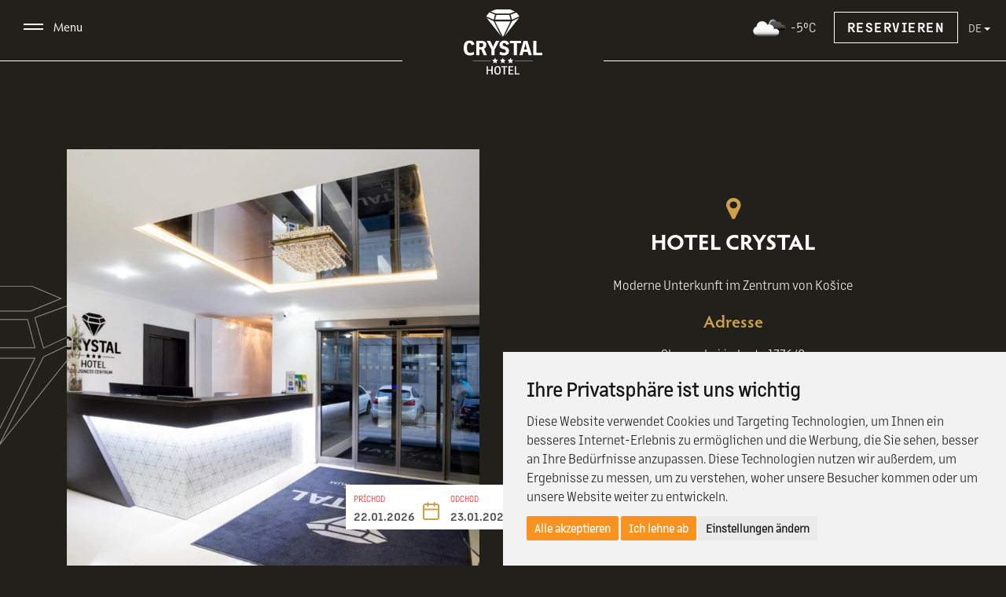

--- FILE ---
content_type: text/html; charset=UTF-8
request_url: https://hotelcrystal.sk/de/kontakte
body_size: 7972
content:
<!DOCTYPE html>
<html lang="de">
<head>
<title>KONTAKTE | HOTEL CRYSTAL - Unterkunft im Zentrum von Košice</title>
<meta http-equiv="content-type"         content="text/html; charset=utf-8">
<meta name="author"                     content="CTS EUROPE s.r.o.">
<meta name="viewport" content="width=device-width, initial-scale=1.0">
<meta name="rating" content="General" />
<meta name="robots" content="index,follow" /> 
<meta name="revisit-after" content="1 Day" />
<link rel="canonical" href="">
<link rel="shortcut icon" href="https://hotelcrystal.sk/media/image/favicon.ico">
<link rel="stylesheet"  type="text/css" media="screen" href="https://www.hotelcrystal.sk/core/resources/lib/bootstrap/bootstrap.css">
<link rel="stylesheet"  type="text/css" media="screen" href="https://www.hotelcrystal.sk/core/resources/lib/bootstrap/bootstrap.cts.css">
<link rel="stylesheet"  type="text/css" media="screen" href="https://www.hotelcrystal.sk/core/resources/lib/core/core.css">
<link rel="stylesheet"  type="text/css" media="screen" href="https://www.hotelcrystal.sk/core/resources/lib/fancybox/jquery.fancybox.css">
<link rel="stylesheet"  type="text/css" media="screen" href="https://www.hotelcrystal.sk/core/resources/lib/animate/animate.css">
<link rel="stylesheet"  type="text/css" media="screen" href="https://www.hotelcrystal.sk/core/resources/lib/owl-carousel/assets/owl.carousel.css">
<link rel="stylesheet"  type="text/css" media="screen" href="https://www.hotelcrystal.sk/core/resources/lib/owl-carousel/assets/owl.theme.default.css">
<link rel="stylesheet"  type="text/css" media="screen" href="https://hotelcrystal.sk/media/css/style.css?1769072764">
<link rel="stylesheet"  type="text/css" media="screen" href="https://hotelcrystal.sk/media/css/style.extra.css?v=2">
<link rel="stylesheet"  type="text/css" media="screen" href="https://hotelcrystal.sk/media/css/style.popup.css?v=201801">
<link rel="stylesheet"  type="text/css" media="screen" href="https://hotelcrystal.sk/media/css/xmo4udk.css?v=5">
<link rel="stylesheet"  type="text/css" media="screen" href="https://hotelcrystal.sk/media/css/hamburgers.css?v=2">
<link rel="stylesheet"  type="text/css" media="screen" href="https://www.hotelcrystal.sk/core/resources/lib/jquery-ui/jquery-ui-1.10.4.custom.min.css">
<link rel="stylesheet"  type="text/css" media="screen" href="https://www.hotelcrystal.sk/core/resources/lib/slick/slick.css">
<link rel="stylesheet"  type="text/css" media="screen" href="https://www.hotelcrystal.sk/core/resources/lib/slick/slick-theme.css?v=5">
<link rel="stylesheet"  type="text/css" media="screen" href="//netdna.bootstrapcdn.com/font-awesome/4.7.0/css/font-awesome.css">
<link rel="stylesheet"  type="text/css" media="screen" href="https://fonts.googleapis.com/css?family=Roboto:300,400,500,700,900&amp;subset=latin,cyrillic,latin-ext">
<link rel="stylesheet"  type="text/css" media="screen" href="https://fonts.googleapis.com/css?family=Montserrat:300,400,600,800,900&amp;subset=latin-ext">
<script language="javascript">
var settings = {language:"de_DE", root: "https://hotelcrystal.sk/", route: "kontakt"};
settings.topOffset = 120;</script>
<script type="text/javascript" src="https://www.hotelcrystal.sk/core/resources/lib/jquery/jquery-1.10.2.min.js"></script>
<script type="text/javascript" src="https://www.hotelcrystal.sk/core/resources/lib/bootstrap/bootstrap.js"></script>
<script type="text/javascript" src="https://www.hotelcrystal.sk/core/resources/lib/core/core.js"></script>
<script type="text/javascript" src="https://www.hotelcrystal.sk/core/resources/lib/fancybox/jquery.fancybox.js"></script>
<script type="text/javascript" src="https://www.hotelcrystal.sk/core/resources/lib/img-liquid/jquery.imgLiquid-min.js"></script>
<script type="text/javascript" src="https://www.hotelcrystal.sk/core/resources/lib/wow/wow.min.js"></script>
<script type="text/javascript" src="https://www.hotelcrystal.sk/core/resources/lib/google-maps/google.maps.js"></script>
<script type="text/javascript" src="https://www.hotelcrystal.sk/core/resources/lib/google-maps/markerclusterer_compiled.js"></script>
<script type="text/javascript" src="https://www.hotelcrystal.sk/core/resources/lib/owl-carousel/owl.carousel.js"></script>
<script type="text/javascript" src="https://www.hotelcrystal.sk/core/resources/lib/jquery-ui/jquery-ui-1.10.4.custom.min.js"></script>
<script type="text/javascript" src="https://www.google.com/recaptcha/api.js"></script>
<script type="text/javascript" src="https://www.hotelcrystal.sk/core/resources/lib/slick/slick.js"></script>
<!-- Cookie Consent by https://www.TermsFeed.com -->
<script type="text/javascript" src="//www.termsfeed.com/public/cookie-consent/4.0.0/cookie-consent.js" charset="UTF-8"></script>
<script type="text/javascript" charset="UTF-8">
document.addEventListener('DOMContentLoaded', function () {
cookieconsent.run({"notice_banner_type":"simple","consent_type":"express","palette":"light","language":"de","page_load_consent_levels":["strictly-necessary"],"notice_banner_reject_button_hide":false,"preferences_center_close_button_hide":false,"page_refresh_confirmation_buttons":false,"website_name":"hotelcrystal.sk","open_preferences_center_selector":"#open_cookies_preferences_center","website_privacy_policy_url":"https://www.hotelcrystal.sk/media/object/1412/informacie_o_spracuvani_osobnych_udajov.pdf"});
});
</script>
<!-- Google Tag Manager -->
<script>(function(w,d,s,l,i){w[l]=w[l]||[];w[l].push({'gtm.start':
new Date().getTime(),event:'gtm.js'});var f=d.getElementsByTagName(s)[0],
j=d.createElement(s),dl=l!='dataLayer'?'&l='+l:'';j.async=true;j.src=
'https://www.googletagmanager.com/gtm.js?id='+i+dl;f.parentNode.insertBefore(j,f);
})(window,document,'script','dataLayer','GTM-WVZMHJXV');</script>
<!-- End Google Tag Manager -->
</head>
<body>
<!-- Google Tag Manager (noscript) -->
<noscript><iframe src="https://www.googletagmanager.com/ns.html?id=GTM-WVZMHJXV" height="0" width="0" style="display:none;visibility:hidden"></iframe></noscript>
<!-- End Google Tag Manager (noscript) --><div id="menu" class="clearfix closed" style="text-align: left; font-size: 16px; background-image: url('https://hotelcrystal.sk/media/image/menu-background-default.jpg'); background-size: cover; background-position: center center; background-repeat: no-repeat;">
	<div style="height: 100%; position: relative;">
		<div style="position: absolute; top: 0px; left: 0px; bottom: 0px; right: 0px; background: rgba(0,0,0,.5);">&nbsp;</div>
		<div class="menu-inside-container">
			<div class="mb60">
									<div class="menuitem font-hypatia anim-fast">
												<a class="menuitem-href" href="https://hotelcrystal.sk/de/unterkunft-kosice" style="z-index: 9999;">UNTERKUNFT</a>
					</div>
										<div class="menuitem font-hypatia anim-fast">
												<a class="menuitem-href" href="https://hotelcrystal.sk/de/konferenzraume" style="z-index: 9999;">KONFERENZRÄUME</a>
					</div>
										<div class="menuitem font-hypatia anim-fast">
												<a class="menuitem-href" href="https://hotelcrystal.sk/de/dienstleistungen" style="z-index: 9999;">DIENSTLEISTUNGEN</a>
					</div>
										<div class="menuitem font-hypatia anim-fast">
												<a class="menuitem-href" href="https://hotelcrystal.sk/de/treueprogramm" style="z-index: 9999;">TREUEPROGRAMM</a>
					</div>
										<div class="menuitem font-hypatia anim-fast">
												<a class="menuitem-href" href="https://hotelcrystal.sk/de/fotogalerie" style="z-index: 9999;">FOTOGALERIE</a>
					</div>
										<div class="menuitem font-hypatia selected anim-fast">
												<a class="menuitem-href" href="https://hotelcrystal.sk/de/kontakte" style="z-index: 9999;">KONTAKTE</a>
					</div>
								</div>
						<div>
				<a class="gray fs14" href="#" onClick="return false;" id="open_cookies_preferences_center">Cookie Einstellungen</a>
			</div>
		</div>
	</div>
</div>
		<div id="header">
			<div style="position: relative;">
	<div id="topbar" class="row gutter0 red clearfix anim-fast" style="backdrop-filter: blur(4px);">
		<div class="col-sm-6 col-xs-6 col-ss-6 fs14">
			<div class="menu-container" class="anim-fast white">
				<div class="clearfix">
										<a class="menuitem white" href="https://hotelcrystal.sk/de/unterkunft-kosice" style="z-index: 9999;">UNTERKUNFT</a>
												<a class="menuitem white" href="https://hotelcrystal.sk/de/konferenzraume" style="z-index: 9999;">KONFERENZRÄUME</a>
												<a class="menuitem white" href="https://hotelcrystal.sk/de/kontakte" style="z-index: 9999;">KONTAKTE</a>
										</div>
			</div>
		</div>
		<div class="col-sm-6 col-xs-6 col-ss-6 text-right">
			<div class="mb10" style="padding-right: 20px;">
				<span class="hidden-xs hidden-ss"><img src="https://openweathermap.org/img/w/04d.png"> <span style="font-size: 16px; font-weight: 400; color: #FFFFFF;">-5&deg;C</span> </span><a href="https://hotelcrystal.sk/de/reservierung" class="rezervacia-header anim hidden-xs hidden-ss">Reservieren</a>
				<div class="btn-group">
				  <button type="button" class="btn btn-default dropdown-toggle" data-toggle="dropdown" style="border: none; background: none; padding: 0px 0px 0px 10px;">
					 <span class="white text-uppercase fs14">de</span> <span class="caret white"></span>
				  </button>
				  <ul class="dropdown-menu dropdown-menu-right" role="menu" style="text-align: left;">
					<li><a class="social white" href="https://hotelcrystal.sk/sk">SK</a></li>
					<li><a class="social white" href="https://hotelcrystal.sk/en">EN</a></li>
					<li><a class="social white bold" href="https://hotelcrystal.sk/de">DE</a></li>
				  </ul>
				 </div>
							</div>
					</div>
		<a href="https://hotelcrystal.sk/de/"><img src="https://hotelcrystal.sk/media/image/logo_Crystal-hotel-white.svg" class="logo-crystal anim-fast"></a>
		<a href="https://hotelcrystal.sk/de/"><img src="https://hotelcrystal.sk/media/image/logo_Crystal-hotel-white_diamant.svg" class="logo-crystal-diamant anim-fast"></a>
	</div>
		<div style="position: absolute; top: 23px; left: 30px;">
		<span class="burger white" style="display: inline-block; line-height: 0px;"></span> <span class="white hidden-ss font-hypatia"> Menu</span>
	</div>
</div>
		</div>
		<div id="window">
			<div id="application" class="topmargin">
			<div id="application-header">
							</div>
			<div id="application-body" class="clear">
				<div class="row gutter0">
											<div class="col-md-12">
							<div id="application-content" class="">
								<div id="application-route" class="">
	<div>
				<div id="" class="pageblock diamant-bg-L scroll-block">
				<div class="pageblock-inside-container container">
				<div class="row gutter60">
	<div class="col-sm-6 mb30">
		<img src="https://hotelcrystal.sk/media/object/1118/1118_img2_s.jpg?v=2" style="width: 100%;">
	</div>
	<div class="col-sm-6 mb30">
		<div class="text-center" style="position: relative;">
	<div class="mb60">
							</div>
</div><div class="row text-center mb60">
	<div class="col-md-8 col-md-offset-2">
		<div class="mb40">
			<i class="fa fa-map-marker fa-2x gold"></i>
			<div class="content-white-white h4-gold white mt10">
				<h3>
	<strong>HOTEL CRYSTAL</strong></h3>
<div>
	Moderne Unterkunft im Zentrum von Ko&scaron;ice</div>
<div>
	&nbsp;</div>
<h4>
	Adresse</h4>
<div>
	Slovenskej jednoty 1776/8</div>
<div>
	040 01 Ko&scaron;ice</div>
<div>
	Slovensko</div>
<div>
	&nbsp;</div>
<div>
	&nbsp;</div>
<div style="text-align: center;">
	<h4 style="text-align: left;">
		Rezeption / Reservierungen</h4>
	<div style="text-align: left;">
		Telefon: +421 55/ 633 40 30</div>
	<div style="text-align: left;">
		Handy:&nbsp; +421 948 680 688</div>
	<div style="text-align: left;">
		&nbsp;</div>
	<div style="text-align: left;">
		E-mail:</div>
	<div style="text-align: left;">
		<a href="mailto:info@hotelcrystal.sk">info@hotelcrystal.sk</a></div>
	<div style="text-align: left;">
		<a href="mailto:rezervacie@hotelcrystal.sk">rezervacie@hotelcrystal.sk</a></div>
	<div style="text-align: left;">
		<a href="mailto:groups@hotelcrystal.sk">groups@hotelcrystal.sk</a></div>
	<div style="text-align: left;">
		<div>
			<a href="mailto:gdpr@hotelcrystal.sk">gdpr@hotelcrystal.sk</a></div>
		<div>
			<a href="mailto:manager@hotelcrystal.sk">manager@hotelcrystal.sk</a></div>
	</div>
	<div style="text-align: left;">
		&nbsp;</div>
	<div style="text-align: left;">
		<strong><span style="text-align: center;">GPS - Koordinaten</span>:&nbsp;</strong></div>
	<div style="text-align: left;">
		<div>
			48&deg;43&#39;52.62815&quot;N (48.7312856 ) 21&deg;15&#39;12.68388&quot;E (21.2535233 )</div>
		<div>
			&nbsp;</div>
		<div>
			&nbsp;</div>
	</div>
	<h4 style="text-align: left;">
		Rechnungsunterlagen</h4>
	<div style="text-align: left;">
		<div>
			<div>
				<div>
					MARPET s.r.o.</div>
				<div>
					Na močidl&aacute;ch 2</div>
				<div>
					040 18 Ko&scaron;ice</div>
			</div>
			<div>
				&nbsp;</div>
			<div>
				<div>
					ID - Nr.:&nbsp;47 085 452</div>
				<div>
					UID: SK 20 237 44 833</div>
			</div>
		</div>
	</div>
	<div style="text-align: left;">
		&nbsp;</div>
	<div style="text-align: left;">
		Bank: Slovensk&aacute; Sporiteľňa, a.s.</div>
	<div style="text-align: left;">
		Kontonummer:5148683031/0900</div>
	<div style="text-align: left;">
		IBAN: SK19 0900 0000 0051 4868 3031</div>
	<div style="text-align: left;">
		SWIFT: GIBASKBX</div>
	<div style="text-align: left;">
		Eingetragen im Handelsregister des Bezirksgerichtes Ko&scaron;ice I, Abt.: Sro. Einlage Nr. 32031/V</div>
</div>
<p>
	&nbsp;</p>
			</div>
		</div>
		<div class="mb40">
			<i class="fa fa-phone fa-2x gold"></i>
			<div class="content-white-white h4-gold white mt10">
							</div>
		</div>
		<div class="">
			<i class="fa fa-envelope fa-2x gold"></i>
			<div class="content-white-white h4-gold white mt10">
							</div>
		</div>
	</div>
</div>		
	</div>
</div>
				</div>
			</div>
						<div id="" class="pageblock diamant-bg-R scroll-block">
				<div class="pageblock-inside-container container ptb0">
				<div class="text-center" style="position: relative;">
	<div class="mb60">
							</div>
</div>				</div>
			</div>
						<div id="" class="pageblock diamant-bg-L scroll-block">
				<div class="pageblock-inside-container container ptb0">
				<script>
	var mapSettingsExtend = {
		markers: {
			"loc1":{"id":1,"lat":"48.7312856","lng":"21.2535233","title":"","infowindow_content":"","link":"","icon":"https:\/\/hotelcrystal.sk\/media\/image\/map-marker_hc.png"}          
		},
		latDefault: 48.7312856,
		lngDefault: 21.2535233,
		zoomDefault: 18,
		autocenter: 1,
		clusterer: 1,
		clustererMaxZoom: 15,
		clustererGridSize: 50,
		noDataInGet: true,
		apiKey: "AIzaSyAFm2hOS6UEVi3xvQNsXY-HRCqypmY5p6Y",
		styles: [{ 
			"stylers": [
			{ "saturation": 54 },
			{ "gamma": 0.68 },
			{ "lightness": 6 },
			{ "hue": "#ff8800" }
			]
		}]
	}
</script>
<div class="row mb60">
	<div class="col-md-6 mb30">
		<div class="boxik border-gold boxik-parkovanie" style="position: relative;">
			<div class="boxik-inside-container white">
				<h3 class="text-uppercase underline"></h3>
				<div class="text-center">
									</div>
			</div>
		</div>
	</div>
	<div class="col-md-6 mb30">
		<div class="boxik border-transparent boxik-mapa">
			<div id="map-container" style="width: 100%; height: 100%; position: relative;">
				<iframe width="100%" height="100%" frameborder="0" style="border:0" referrerpolicy="no-referrer-when-downgrade" src="https://www.google.com/maps/embed/v1/view?key=AIzaSyAFm2hOS6UEVi3xvQNsXY-HRCqypmY5p6Y&center=48.7312856,21.2535233&zoom=18&maptype=roadmap" allowfullscreen></iframe>
			</div>
		</div>
	</div>
</div>
<script>

	$(".boxik").each(function() {
		$(this).height($(this).width());
	})
	$(".boxik-mapa").height($(".boxik-parkovanie").height());

</script>				</div>
			</div>
						<div id="" class="pageblock diamant-bg-R scroll-block">
				<div class="pageblock-inside-container container">
				<div class="kontaktny-formular pageblock bg-gold p_xl">
	<div class="text-center" style="position: relative;">
	<div class="mb60">
							</div>
</div>	<div class="row gutter0" style="">
		<div class="col-sm-12 bcg-white" style="paddingx: 40px;">
			<div class="dotted-border db-black pb40" style="paddingx: 40px 0px; overflow: hidden;">
				<form id="contactForm" class="form-horizontal form-rb" method="post" action="https://hotelcrystal.sk/de/kontakte" role="form">
				<div class="form-group">
					<div class="col-xs-6 mb10">
						<input type="text" name="contact_person_meno" class="form-control" placeholder="Name *" value="">
						<i class="fa fa-remove form-control-feedback"></i>
					</div>
					<div class="col-xs-6 mb10">
						<input type="text" name="contact_person_priezvisko" class="form-control" placeholder="Familienname *" value="">
						<i class="fa fa-remove form-control-feedback"></i>
					</div>
				</div>
				<div class="form-group">
					<div class="col-xs-6 mb10">
						<input type="text" name="email" class="form-control" placeholder="E-mail *" value="">
						<i class="fa fa-remove form-control-feedback"></i>
					</div>
					<div class="col-xs-6 mb10">
						<input type="text" name="telefon" class="form-control" placeholder="Tel. *" value="">
						<i class="fa fa-remove form-control-feedback"></i>
					</div>
				</div>
				<div class="form-group">
					<div class="col-xs-12 mb10">
						<input type="text" name="spolocnost" class="form-control" placeholder="Spoločnosť" value="">
						<i class="fa fa-remove form-control-feedback"></i>
					</div>
				</div>
				<div class="form-group">
					<div class="col-xs-12">
						<textarea name="poznamka" class="form-control" placeholder="Anmerkung" rows="5"></textarea>
						<i class="fa fa-remove form-control-feedback"></i>
					</div>
				</div>
				<div class="form-group">
					<div class="col-xs-12">
						<input type="checkbox" name="suhlas" class="form-controlx" style="background: none; border: 1px solid #000000; width: 17px; height: 17px;"> Ich bin mit der Verarbeitung von Personaldaten einverstanden.						<i class="fa fa-remove form-control-feedback"></i>
					</div>
				</div>
				<div class="form-group">
					<div class="col-xs-12 white text-center">
						<div style="display: none;"><br /></div>
												<input type="hidden" name="act" value="odoslatFormular">
						<button type="submit" class="btn-hc btn-dark hover-white mt30">SENDEN</button>
					</div>
				</div>
				</form>
				<div id="potvrdenie" style="background: #1C881B; color: #FFFFFF; padding: 20px; display: none;"><span style="color: #FF0000;">Formulár bol úspešne odoslaný! Budeme Vás v krátkom čase kontaktovať.</span></div>
			</div>
		</div>
	</div>
</div>
<script>

$(document).ready(function() {

	$("#contactForm").submit(function() {
		$.ajax({
           type: "POST",
           url: "https://hotelcrystal.sk/ajax.php?file=api&route=kontakt",
           data: $("#contactForm").serialize(),
           success: function(data)
           {
				if (data != '') alert(data);
					else {
						$('#contactForm').fadeOut("medium");
						$('#potvrdenie').fadeIn("medium");
						showToastSucc("<span style="color: #FF0000;">Formulár bol úspešne odoslaný! Budeme Vás v krátkom čase kontaktovať.</span>");
					}
           }
        });
		return false;
	});
	
})

</script>				</div>
			</div>
						<div id="" class="pageblock diamant-bg-L scroll-block">
				<div class="pageblock-inside-container ">
				<div class="text-center" style="position: relative;">
	<div class="mb60">
							</div>
</div>				</div>
			</div>
			</div></div>							</div>
						</div>
									
				</div>
			</div>
			<div id="application-footer">
							</div>
		</div>
				<div id="footer">
			<div class="pt60" style="position: relative;">
	<div class="container">
		<div class="row gutter60 mb30 footer-container" style="overflow: hidden;">
			<div class="col-sm-8">
				<div class="row">
				<div class="col-md-5 col-xs-6 mb30 text-left-center white" style="position: relative;">
					HOTEL CRYSTAL
					<div class="white fs12x mt10">
						Slovenskej jednoty 1776/8<br>040 01 Košice<br>Slovensko<br>
						<br>
						<a href="https://www.google.sk/maps/place/Hotel+Crystal+Ko%C5%A1ice/@48.7313276,21.2510697,17z/data=!3m1!4b1!4m9!3m8!1s0x473ee08aa3849165:0xd30e3f79de7a9a43!5m2!4m1!1i2!8m2!3d48.7313241!4d21.2536446!16s%2Fg%2F11ggm_hpb0?entry=ttu" class="btn-hc sm">MAPA</a><br>
						<br>
						+421 55/ 633 40 30<br>
						+421 948 680 688<br>
						<br>
						<span class="font-hypatia gold fw600">Recepcia (24/7)/Ubytovanie</span><br>
						<a class="white" href="mailto:info@hotelcrystal.sk">info@hotelcrystal.sk</a><br>
						<a class="white" href="mailto:rezervacie@hotelcrystal.sk">rezervacie@hotelcrystal.sk</a><br>
						<br>
						<span class="font-hypatia gold fw600">Skupinové objednávky</span><br>
						<a class="white" href="mailto:groups@hotelcrystal.sk">groups@hotelcrystal.sk</a><br>
						<br>
						<span class="font-hypatia gold fw600">Manager</span><br>
						<a class="white" href="mailto:gdpr@hotelcrystal.sk">gdpr@hotelcrystal.sk</a><br>
						<a class="white" href="mailto:manager@hotelcrystal.sk">manager@hotelcrystal.sk</a><br>
					</div>
				</div>
				<div class="col-md-7 col-xs-6 mb30 text-left-center" style="position: relative;">
					<div class="white fs12x mt10x">
						<span class="font-hypatia gold fw600">Informácie pre hostí</span><br>
						Check in: od 14:00 hod.<br>
						Check out: do 11:00 hod.<br>
						<br>
						<span class="font-hypatia gold fw600">Raňajky</span><br>
						Po-Pia: od 6:30 hod. do 10:00 hod.<br>
						So-Ne: 7:00-10:30<br>
						<br>
						<span class="font-hypatia gold fw600">Parkovanie</span><br>
						Uzavreté hotelové parkovisko je monitorované kamerovým systémom. Parkovisko je zahrnuté v cene služieb.<br>
						<br>
						<span class="font-hypatia gold fw600">Doprava</span><br>
						V prípade záujmu o objednávku taxislužby prosím kontaktujte recepciu hotela (+421 55/ 633 40 30, 0948 680 688).<br>
						<br>
						<span class="font-hypatia gold fw600">GPS - Koordinaten</span><br>
						48°43'52.62815"N (48.7312856 ) 21°15'12.68388"E (21.2535233 )
					</div>
				</div>
				</div>
			</div>
			<div class="col-sm-4">
				<div class="row">
				<div class="col-md-12 col-ss-12 mb30 text-left-center" style="position: relative;">
					<div class="bg-gold p30">
						<h3 class="font-hypatia fw500 text-uppercase white ls-2">Newsletter</h3>
						<form id="newsletterForm" class="form-horizontal form-rb" method="post" action="https://hotelcrystal.sk/de/kontakte" role="form">
						<div id="form-container">
							<div class="mb10 fs14">
								<span class="white">Melden Sie sich in unseren Newsletter und bekommen Sie aktuelle Informationen auf Ihre E-Mail.</span>
							</div>
							<div class="mb10 fs14">
								<input type="text" name="meno" class="newsletter-input" style="font-family: 'margin-mvb',sans-serif; font-size: 12px; display: block; width: 100%; border: none; border-bottom: 1px solid #FFFFFF; background: none; heightx: 55px; padding: 8px 0px;" placeholder="Vaše meno">
							</div>
							<div class="mb30 fs14">
								<input type="text" name="email" class="newsletter-input" style="font-family: 'margin-mvb',sans-serif; font-size: 12px; display: block; width: 100%; border: none; border-bottom: 1px solid #FFFFFF; background: none; heightx: 55px; padding: 8px 0px;" placeholder="Váš e-mail">
							</div>
							<div class="mb30 fs14">
								<span class="fs14 white">Prihlásením súhlasíte so <a class="underline white" href="https://hotelcrystal.sk/de/informacie/newsletter-ochrana-osobnych-udajov">spracovaním osobných údajov</a>.</span>
							</div>
							<div class="clearfix text-center">
								<input type="hidden" name="act" value="odoslatNewsletter">
								<button type="submit" class="btn-hc btn-dark" stylex="width: 70px; height: 55px; background: #21201B; color: #FFFFFF; border: 1px solid #21201B; text-align: center; font-weight: 700;">Prihlásiť sa</button>
							</div>
						</div>
												</form>
						<div id="newsletter-potvrdenie" style="display: none;">
							<div class="text-left" style="background: #1C881B; color: #FFFFFF; padding: 20px;">Ihre E-Mail wurde registriert.</div>
						</div>
					</div>
				</div>
				</div>
			</div>
		</div>
		<div class="mb60 social-container">
			<a class="social footer" href="https://www.facebook.com/Hotel-Crystal-332784057487329/"><i class="fa fa-facebook"></i></a><a class="social footer" href="https://www.instagram.com/hotelcrystal_kosice"><i class="fa fa-instagram"></i></a><a class="social footer" href="https://api.whatsapp.com/send/?phone=421948680688&text=&app_absent=0" style=""><i class="fa fa-whatsapp"></i></a><a class="social footer" href="https://www.linkedin.com"><i class="fa fa-linkedin"></i></a>		</div>
	</div>
	<div class="container footer-oznam">
		<div class="mb60 text-center bg-blue p10 white font-hypatia">
			<i class="fa fa-info-circle"></i> Hotelová recepcia je k vašim službám 24 / 7
		</div>
	</div>
	<div class="container mb30 text-center">
		<img src="https://hotelcrystal.sk/media/image/logo-cosme.jpg" class="mb10" style="width: 240px;"><br><span class="fs12 white">Projekt realizovany vďaka Visit Kosice a projektu CulTourData a financovany programom COSME EÚ.</span>
	</div>
	<div class="container">
		<div class="copyright-container ptb30 fs10 gold">
			&copy 2026 HOTEL CRYSTAL | <a class="gold" href="https://www.efektivnymarketing.sk">Created by Efektivny marketing</a>
		</div>
	</div>
</div>
<script>

	$('#newsletter-potvrdenie').height($('#form-container').height());

	$(document).ready(function() {

		$("#newsletterForm").submit(function() {
			$.ajax({
			   type: "POST",
			   url: "https://hotelcrystal.sk/ajax.php?file=api&route=home",
			   data: $("#newsletterForm").serialize(),
			   success: function(data)
			   {
					if (data != '') alert(data);
						else {
							$('#form-container').hide();
							$('#newsletter-potvrdenie').fadeIn("medium");
							showToastSucc("Ihre E-Mail wurde registriert.");
						}
			   }
			});
			return false;
		});
	})
	
</script>		</div>
		</div>
		<div class="">
			<form method="get" action="https://hotelcrystal.sk/de/reservierung">
<div id="rezervacia" class="anim-fast">
	<div class="rezervacia-container anim-fast">
		<div class="row gutter0">
			<div class="col-xs-4 col-ss-6 mb10 hidden-ss" style="position: relative; background: #FFFFFF; padding: 5px 10px 4px;">
				<span class="title"><span style="color: #FF0000;">príchod</span></span>
				<input type="text" name="DateIn2" id="reservation_from" class="form-control anim-fast" style="border: none; box-shadow: none; font-family: 'margin-mvb',sans-serif; font-size: 14px; font-weight: 600; padding: 0px; height: 26px; margin-top: 0px;" value="22.01.2026">
				<input type="hidden" name="arrival" id="altfrom" value="2026-01-22"><input type="hidden" name="DateIn" id="altfrom" value="01/22/2026">
				<img src="https://hotelcrystal.sk/media/image/svg/ikonka_kalendar.svg" style="position: absolute; top: 22px; right: 14px;">
			</div>
			<div class="col-xs-4 col-ss-6 mb10 hidden-ss" style="position: relative; background: #FFFFFF; padding: 5px 10px 4px 0px;">
				<span class="title"><span style="color: #FF0000;">odchod</span></span>
				<input type="text" name="DateOut2" id="reservation_to" class="form-control anim-fast" style="border: none; box-shadow: none; font-family: 'margin-mvb',sans-serif; font-size: 14px; font-weight: 600; padding: 0px; height: 26px; margin-top: 0px;" value="23.01.2026" />
				<input type="hidden" name="departure" id="altto" value="2026-01-23" /><input type="hidden" name="DateOut" id="altto" value="01/23/2026">
				<img src="https://hotelcrystal.sk/media/image/svg/ikonka_kalendar.svg" style="position: absolute; top: 22px; right: 14px;">
			</div>
			<div class="col-xs-4 hidden-ss" style="padding-left: 10px;">
				<button type="submit" class="submit btn-gold anim-fast"><span style="color: #FF0000;">Hľadať</span></button>
			</div>
			<div class="col-ss-12 text-center hidden-4k hidden-hd hidden-sl hidden-lg hidden-md hidden-sm hidden-xs">
				<a class="rezervacia-mobile-openerX" href="https://hotelcrystal.sk/de/reservierung" style="font-family: 'margin-mvb',sans-serif; font-sizex: 16px; font-weight: 700; font-size: 20px; letter-spacing: 2px; text-transform: uppercase;">Reservieren</a>
			</div>
		</div>
	</div>
</div>
</form>
<script>

	var dateToday = new Date();
	var dateTomorrow = new Date(new Date().getTime() + 24 * 60 * 60 * 1000);
	$( "#reservation_from" ).datepicker({dateFormat: "dd.mm.yy",
			altField: "#altfrom",
			altFormat: "yy-mm-dd",
			firstDay: "1",
			minDate: dateToday});
	$( "#reservation_to" ).datepicker({dateFormat: "dd.mm.yy",
			altField: "#altto",
			altFormat: "yy-mm-dd",
			firstDay: "1",
			minDate: dateTomorrow});

	$(".adults-plus").click(function() {
		p = parseInt($("#adults").val());
		if (p < 10) $("#adults").val(p+1);
	})
	$(".adults-minus").click(function() {
		p = parseInt($("#adults").val());
		if (p > 0) $("#adults").val(p-1);
	})
	$(".children-plus").click(function() {
		p = parseInt($("#children").val());
		if (p < 10) $("#children").val(p+1);
	})
	$(".children-minus").click(function() {
		p = parseInt($("#children").val());
		if (p > 0) $("#children").val(p-1);
	})
	
	$(".rezervacia-mobile-opener").click(function() {
		$("#rezervacia .hidden-ss").removeClass("hidden-ss");
		$("#rezervacia .hidden-xs").removeClass("hidden-xs");
		$(this).hide();
	})
	
</script>
		</div>
					<script type="text/javascript" src="https://www.hotelcrystal.sk/core/widgets/fancybox/js/fancybox.js"></script>
						<script type="text/javascript" src="https://www.hotelcrystal.sk/core/widgets/wow/js/wow.js"></script>
						<script type="text/javascript" src="https://hotelcrystal.sk/resources/js/app.js?1769072764"></script>
			<style>
.termsfeed-com---palette-light .cc-cp-foot-save { background: #F7931E; }
.termsfeed-com---palette-light .cc-pc-head-lang select:focus { box-shadow: 0 0 0 2px #F7931E; }
.termsfeed-com---palette-light .cc-nb-okagree, .termsfeed-com---palette-light .cc-nb-reject { background-color: #F7931E; }
.termsfeed-com---palette-light .cc-cp-body-content-entry a { color: #F7931E; }
</style>
		<script>
		  (function(i,s,o,g,r,a,m){i['GoogleAnalyticsObject']=r;i[r]=i[r]||function(){
		  (i[r].q=i[r].q||[]).push(arguments)},i[r].l=1*new Date();a=s.createElement(o),
		  m=s.getElementsByTagName(o)[0];a.async=1;a.src=g;m.parentNode.insertBefore(a,m)
		  })(window,document,'script','https://www.google-analytics.com/analytics.js','ga');
		 
		  ga('create', 'UA-127607266-1', 'auto');
		  ga('send', 'pageview');
		 
		</script>
			<script>
	$(window).load(function() {
	$(".imgLiquidFill").imgLiquid({
	fill:true,
	verticalAlign: 'center',
    horizontalAlign: 'center'
});	})
	</script>
	<script type="text/javascript" async src="//l.getsitecontrol.com/d7ol1d67.js"></script>
</body>
</html>

--- FILE ---
content_type: text/css
request_url: https://hotelcrystal.sk/media/css/style.css?1769072764
body_size: 5386
content:
html, body { height: 100%; margin: 0px; position: relative; font-family: "margin-mvb-light",sans-serif; font-weight: 400; }
body { background: #21201B; }
div { font-family: "margin-mvb-light",sans-serif; font-weight: 400; font-size: 16px; color: #000000; }

a { color: #000000; text-decoration: none; }
a:hover { color: #000000; text-decoration: none; }
a:focus { color: #000000; text-decoration: none; }
h1 { font-family: "hypatia-sans-pro",sans-serif; font-size: 42px; font-weight: 600; color: #FFFFFF; margin-top: 0px; margin-bottom: 60px; }
h2 { font-family: "hypatia-sans-pro",sans-serif; font-size: 36px; font-weight: 500; color: #FFFFFF; margin-top: 0px; margin-bottom: 30px; }
	h2.underline, h3.underline { display: inline-block; position: relative; z-index : 1; }
	h2.underline:before, h3.underline:before {
	  content : "";
	  position: absolute;
	  left    : 25%;
	  bottom  : -10px;
	  height  : 1px;
	  width   : 50%;
	  border-bottom: 1px solid  #CEA04A;
	}
	h2.underline.left:before {
	  left    : 0%;
	  width   : 45%;
	}
h3 { font-family: "hypatia-sans-pro",sans-serif; font-size: 28px; font-weight: 500; color: #FFFFFF; margin-top: 0px; margin-bottom: 30px; }
h4 { font-family: "hypatia-sans-pro",sans-serif; font-size: 22px; font-weight: 600; color: #FFFFFF; margin-top: 0px; margin-bottom: 20px; }
h5 { font-family: "hypatia-sans-pro",sans-serif; font-size: 16px; font-weight: 600; color: #FFFFFF; margin-top: 0px; margin-bottom: 20px; display: inline-block; border-bottom: 1px solid #CEA04A; padding: 0px 25px 10px; }

a, input, textarea, .section, #footer { -webkit-transition: 100ms ease-in-out; -moz-transition: 100ms ease-in-out; -ms-transition: 100ms ease-in-out; -o-transition: 100ms ease-in-out; transition: 100ms ease-in-out; }
*, *:before, *:after { -webkit-box-sizing: border-box; -moz-box-sizing: border-box; box-sizing: border-box; }

.color1, a.color1 { color: #8F6A53; }
.color2, a.color2 { color: #BC8F63; }
.white, a.white, .white div { color: #FFFFFF; }
.red, a.red { color: #D70F11; }
.dark, a.dark { color: #21201B; }
	.bg-dark { background: #21201B; }
.black, a.black { color: #000000; }
.gray, a.gray { color: #8D8D8D; }
.gold, a.gold { color: #CEA04A; }
	.bg-gold { background: #CEA04A; }
	.border-gold { border: 1px solid #CEA04A; }
.blue, a.blue { color: #00929F; }
	.bg-blue { background: #00929F; }
.beige, a.beige { color: #D8CBBF; }
	.bg-beige { background: #D8CBBF; }
.content a { color: #8F6A53; }
.superwhite * { color: #FFFFFF; }
.border-transparent { border: 1px solid transparent; }
.opacity0 { opacity: 0; }

.fs10 { font-size: 10px; }
.fs14 { font-size: 14px; }
.fs16 { font-size: 16px; }
.selected { font-weightx: 600; }
.bold { font-weight: 600; }
.fw500 { font-weight: 500; }
.fw600 { font-weight: 600; }
.fw700 { font-weight: 700; }
.cursor { cursor: pointer; }
.p_xl { padding: 80px 120px; }

.btn { line-height: 0; }
.btn-hc { display: inline-block; padding: 10px 15px; background: none; border: 1px solid #FFFFFF; font-family: "margin-mvb",sans-serif; font-size: 16px; font-weight: 600; text-transform: uppercase; letter-spacing: 2px; color: #FFFFFF; transition: all .20s ease-in-out; }
	.btn-hc:hover { border: 1px solid #CEA04A; background: #CEA04A; color: #21201B; }
	.btn-hc.sm { padding: 4px 15px; font-weight: 400; }
.btn-hc.btn-dark, .pageblock.bg-beige .btn-hc { border: 1px solid #21201B; color: #21201B; }
	.btn-hc:hover.btn-dark, .pageblock.bg-beige .btn-hc:hover { border: 1px solid #CEA04A; background: #CEA04A; color: #21201B; }
	.btn-hc:hover.btn-dark.hover-white { border: 1px solid #FFFFFF; background: none; color: #FFFFFF; }
.btn-red { background: #D62128; color: #FFFFFF; }
.btn-red:hover { color: #FFFFFF; }
.btn-odoslat { display: inline-block; padding: 15px; background: #3C2415; border: none; font-size: 16px; font-weight: 600; text-transform: uppercase; letter-spacing: 2px; color: #FFFFFF; }
.btn-viac { display: inline-block; padding: 6px 12px; background: #8F6A53; border: none; font-size: 14px; font-weight: 600; text-transform: uppercase; letter-spacingx: 2px; color: #FFFFFF; }

::placeholder { color: white; opacity: 1; }
::-ms-input-placeholder { color: white; }

/* HLAVNE BLOKY */
.main-container { padding-left: 10%; padding-right: 10%; }
.container-detail { padding: 40px 300px; }
.container-big { padding: 130px 240px; }
.container120 { padding: 60px 140px; }
.container60 { padding-left: 60px; padding-right: 60px; }
.container30 { padding-left: 30px; padding-right: 30px; }
.container-inside { padding: 60px; }

.pageblock.diamant-bg { background-image: url('../image/svg/diamant.svg'), url('../image/svg/diamant.svg'); background-position: left -14% top 20%, right -14% top 80%; background-size: 20% auto; background-repeat: no-repeat; }
	.pageblock.diamant-bg-L { background-image: url('../image/svg/diamant.svg'), url('../image/svg/diamant.svg'); background-position: left -14% top 20%; background-size: 20% auto; background-repeat: no-repeat; }
	.pageblock.diamant-bg-R { background-image: url('../image/svg/diamant.svg'), url('../image/svg/diamant.svg'); background-position: right -14% top 20%; background-size: 20% auto; background-repeat: no-repeat; }
.pageblock.bg-beige h2, .pageblock.bg-gold h2 { color: #21201B; font-weight: 600; }
.pageblock.bg-beige h5 { color: #21201B; }
.pageblock.bg-gold h5 { color: #21201B; border-bottom: 1px solid #FFFFFF; }
.pageblock-inside-container { padding-top: 90px; padding-bottom: 90px; }
.pageblock-inside-container.ptb0 { padding-top: 0px; padding-bottom: 0px; }
.pageblock-inside-container.pb0 { padding-bottom: 0px; }
.h4-gold h4 { color: #CEA04A !important; }
.content-white-gold a { color: #CEA04A !important; }
.content-white-white a { color: #FFFFFF !important; }

#window { overflow: hidden; }
#header { position: fixed; top: 0px; left: 0px; width: 100%; z-index: 999; backgroundx: rgba(53,43,44,.9); }
	#header.scrolled { background: #21201B; }
#topbar { padding-top: 12px; padding-bottom: 12px; position: relative; }
	 #topbar:after {
	  content : "";
	  position: absolute;
	  left    : 0%;
	  bottom  : -54px;
	  height  : 1px;
	  width   : 45%;
	  border-bottom: 1px solid  #FFFFFF;
	  transition: all .30s ease-in-out;
	}
	body.scrolled #topbar:after, body.menu-active #topbar:after { width: 0%; }
	#topbar:before {
	  content : "";
	  position: absolute;
	  right    : 0%;
	  bottom  : -54px;
	  height  : 1px;
	  width   : 45%;
	  border-bottom: 1px solid  #FFFFFF;
	  transition: all .30s ease-in-out;
	}
	body.scrolled #topbar:before, body.menu-active #topbar:before { width: 0%; }
#application { position: relative; }
#application-header { }
#application-body { }
#application-before-route { }
#application-route { margin-bottomx: 20px; }
#application-content {  }
#application-content.reset { margin-left: 0px; margin-right: 0px; }
#application-after-route { }
#application-footer { }
#footer { color: #FFFFFF; background-image: url('../image/svg/diamant.svg'), url('../image/svg/diamant.svg'); background-position: left -14% top 20%, right -14% top 80%; background-size: 20% auto; background-repeat: no-repeat; }
.topmargin { margin-top: 100px; }

/* HEADER */
#header, .anim { transition: all .50s ease-in-out; }

#header a {  }
#header .menu-container { padding-left: 200px; padding-top: 12px; }
	#header .menu-container.nobcg { background: none; }
	body.scrolled #header .menu-container { box-shadow: 10px 0px 55px -14px rgba(0,0,0,0.95); }
#header #menu { text-align: center; text-transform: uppercase; }
#header.scrolled .menu-container { padding-topx: 0px; padding-bottomx: 10px; }
#header .menu-mobile-container { text-align: center; display: none; }
#header #menu-mobile { text-align: right; margin-top: 0px; margin-bottom: 0px; color: #FFFFFF; }
	#header #menu .menu-leftside { text-align: right; padding-right: 75px; }
	#header #menu .menu-rightside { text-align: left; padding-left: 75px; }

#header #topbar .menuitem { display: inline-block; padding: 0px 0px; font-family: "hypatia-sans-pro",sans-serif; font-size: 16px; font-weight: 500; position: relative; margin-left: 0px; margin-right: 25px; }

#menu .menuitem { display: block; padding: 0px 0px; font-size: 36px; font-weight: 600; position: relative; margin-bottom: 5px; text-transform: uppercase; }
#menu .menuitem, #menu .menuitem a { color: #FFFFFF; position: relative; }
	#menu.nobcg .menuitem a { color: #FFFFFF; position: relative; }

#header #menu a:hover { color: #8F6A53; }
	#menu .menuitem a:after { content: ''; position: absolute; width: 0; height: 2px; display: block; margin-top: 1px; left: 0; background: #8F6A53; transition: width .2s ease; -webkit-transition: width .2s ease; }
	#menu .menuitem a:hover:after{ width: 100%; left: 0; background: #8F6A53; }

#header #menu .menuitem.selected a { font-weight: 700; color: #8F6A53; }
#header #menu .menuitem.selected a:after { content: ''; position: absolute; width: 100%; height: 2px; display: block; margin-top: 1px; left: 0; background: #8F6A53; transition: width .2s ease; -webkit-transition: width .2s ease; }
.menuitem-podciarknutie { position: absolute; bottom: 0px; left: 0px; width: 100%; height: 3px; background-image: url('../image/vlnovka-podciarknutie.svg'); background-repeat: repeat-x; display: none; }
#header #menu .menuitem.selected .menuitem-podciarknutie { display: block; }

#header #menu.compact .selected { background: #8CC63F; }
#header #menu.compact .selected a { color: #FFFFFF; }

/* MENU */
#menu { position: fixed; top: 0; width: 100%; bottom: 0; min-height: 100%; left: 0; backgroundx: #21201B; text-align: left; z-index: 999; overflow-y: auto; }
#menu.closed { display: none; }
.menu-inside-container { position: absolute; top: 0px; bottom: 0px; left: 0px; width: 35%; background: #21201B; padding-top: 120px; padding-left: 120px; min-height: 100%; overflow-y: auto; }


.logo-crystal { position: absolute; top: 12px; left: 50%; margin-left: -50px; width: 100px; }
	#header.scrolled .logo-crystal { position: absolute; top: -200px; left: 50%; margin-left: -35px; width: 70px; }
.logo-crystal-diamant { position: absolute; top: -200px; left: 50%; margin-left: -25px; width: 50px; }
	#header.scrolled .logo-crystal-diamant { top: 17px; }
.logo-crystal-mobile { width: 70px; }
a.social { font-size: 14px !important; display: inline-block; margin-left: 10px; margin-right: 10px; widthx: 15px; heightx: 20px; color: #FFFFFF; }
	a.social.footer { color: #CEA04A; font-size: 30px !important; margin-left: 0px; margin-right: 20px; }
a.social:hover { color: #222222 !important; }
.language { font-size: 12px; display: inline-block; margin-leftx: 40px; line-height: 20px; }
.language img { transition-duration: 0.8s; transition-property: transform; }
.language:hover img {  transform: rotate(360deg); -webkit-transform: rotate(360deg); }
.map { text-transform: uppercase; display: inline-block; margin-top: 10px; }
.phone-container { float: left; }
.email-container { float: left; margin-left: 25px; padding-left: 25px; border-left: 1px solid #74594C; }

/* APP */
/*
.typ-izby-container { background: #602232; background: rgba(96,34,50,.9); background: rgba(53,43,44,1); backgroundx: #38373C; heightx: 300px; padding: 10px; position: relative; }
	.typ-izby-container:hover { background: #602232; background: rgba(96,34,50,1); background: #8F6A53; background: rgba(53,43,44,1); }
	.typ-izby-container.active, .typ-izby-container.active:hover { background: #347588; }
.typ-izby-title { font-size: 19px; font-weight: 600; text-align: center; color: #FFFFFF; height: 70px; }
.typ-izby-price { font-size: 19px; font-weight: 600; text-align: center; color: #FFFFFF; padding-top: 10px; heightx: 50px; }
.typ-izby-overlay { position: absolute; top: 80px; left: 0px; width: 100%; bottom: 0px; background: rgba(96,34,50,1); background: #8F6A53; background: rgba(53,43,44,1); color: #FFFFFF; font-size: 14px; padding: 30px 20px; opacity: 0; }
	.typ-izby-container:hover .typ-izby-overlay { opacity: 1; }
	.typ-izby-container.active .typ-izby-overlay { background: #55938E; }
.typ-izby-container .viac-info { display: inline-block; border: 1px solid #BC8F63; margin-top: 30px; padding: 5px 8px; }
	.typ-izby-container.active .viac-info { border: 1px solid #352B2C; color: #352B2C; }
.krystal { position: absolute; top: 105px; left: 50%; margin-left: -22px; width: 44px; opacity: 0; }
	.typ-izby-container:hover .krystal { opacity: 1; }
*/
	
.content a { color: #8F6A53; }
.text-dark div { color: #FFFFFF !important; }
.text-dark a { color: #F3E6CE !important; }

/* CELL TYPES */
.slider-overlay { position: absolute; top: 0px; left: 0px; width: 100%; height: 100%; background: rgba(0,0,0,.3); }
	body.menu-active .slider-overlay { position: absolute; top: 0px; left: 0px; width: 100%; height: 100%; background: rgba(0,0,0,.6); }
.backstretch-caption { position: absolute; opacity: 0; top: 44%; left: 50%; width: 60%; margin-left: -30%; padding: 0px 0px 0px; text-align: center; display: inline-block; color: #FFFFFF; font-family: "hypatia-sans-pro",sans-serif; font-size: 36px; font-weight: 600; text-transform: uppercase; letter-spacingx: 1.8px; white-spacex: nowrap; }
.backstretch-caption b { color: #80C342; font-size: 50px; font-weight: 300; font-style: italic; }
.backstretch-caption.active { opacity: 1; top: 50%; transform: translateY(-50%); margin-top: -45px; }
	.backstretch-caption.higher.active { bottom: 50%; }
.backstretch-caption:hover { color: #FFFFFF; }
.backstretch-caption:focus { color: #FFFFFF; }
.backstretch-caption:hover:focus { color: #FFFFFF !important; }

.backstretch-button { position: absolute; top: 150%; left: 50%; width: 280px; margin-left: -140px; font-size: 15px; font-weight: 800 !important; color: #DDDDDD; text-align: center; padding: 10px 10px; letter-spacing: 1.8px; border-radius: 30px; border: 2px solid #DDDDDD; }
.backstretch-button:hover { color: #92B832; border: 2px solid #92B832; }
.backstretch-button.active { top: 70%; }
.slider-diamant { position: absolute; top: 50%; left: 50%; width: 360px; margin-left: -180px; margin-topx: 50px; transform: translateY(-50%); }

.scroll-down { position: absolute; bottom: 130px; left: 0px; width: 100%; text-align: center; }

.rezervovat-izbu { position: absolute; top: -20px; right: -15px; padding: 15px; background: #55938E; font-size: 16px; font-weight: 600; text-transform: uppercase; letter-spacing: 2px; color: #FFFFFF; z-index: 998; }
.rezervovat-izbu-inline { display: inline-block; padding: 15px; background: #3C2415; font-size: 16px; font-weight: 600; text-transform: uppercase; letter-spacing: 2px; color: #FFFFFF; }

/*.event-container .info { position: absolute; bottom: 0px; left: 0px; width: 100%; padding: 20px; background: #FFFFFF; border-top: 3px solid #F3E6CE; }*/
.event-container {  }
	.event-container:hover { }
.event-container .foto { height: 460px; display: block; border: 1px solid none; overflow: hidden; }
	.event-container:hover .foto { padding: 20px; heightx: 460px; display: block; border: 1px solid #CEA04A; overflow: hidden; }
	.event-container:hover .nazov-popis h3 { color: #CEA04A; }
.event-container .info {  }
.event-container:hover .info { left: 0%; width: 100%; margin-bottom: 0px !important; }

.typ-izby-slide { display: inline-block; width: 600px; height: 600px; }
.typ-izby-slide .inside-container { heightx: 440px; display: block; border: 1px solid transparent; overflow: hidden; position: relative; }
	.typ-izby-slide:hover .inside-container { padding: 120px 60px; display: block; border: 1px solid #CEA04A; overflow: hidden; }
.typ-izby-slide h3 { position: absolute; top: 30px; left: 30px; font-weight: 600; }
	.typ-izby-slide:hover h3 { top: 40px; color: #CEA04A; }
.typ-izby-slide .typ-izby-overlay { position: absolute; top: 0px; left: 0px; width: 100%; bottom: 0px; background: rgba(33,32,27,0); }
	.typ-izby-slide:hover .typ-izby-overlay { background: rgba(33,32,27,.7); }
.typ-izby-slide .popis { position: absolute; bottom: 20px; left: 30px; right: 30px; color: #CEA04A; font-size: 14px; opacity: 0; }
	.typ-izby-slide .popis div { color: #CEA04A; font-size: 14px; }
	.typ-izby-slide:hover .popis { opacity: 1; }
	
.typ-izby-prehlad .inside-container { height: 480px; display: block; border: 1px solid transparent; overflow: hidden; position: relative; }
	.typ-izby-prehlad:hover .inside-container { padding: 30px 30px; display: block; border: 1px solid #CEA04A; overflow: hidden; }
.typ-izby-prehlad h3 { position: absolute; top: 80px; left: 10%; right: 10%; text-align: center; font-weight: 600; }
	.typ-izby-prehlad:hover h3 { top: 90px; }
.typ-izby-prehlad .typ-izby-overlay { position: absolute; top: 0px; left: 0px; width: 100%; bottom: 0px; background: rgba(0,0,0,.2); }
.typ-izby-prehlad .typ-izby-viac { position: absolute; bottom: 50px; left: 50%; transform: translateX(-50%); opacity: 0; }
	.typ-izby-prehlad:hover .typ-izby-viac { bottom: 60px; opacity: 1; }
	
.obsah-foto-posun { margin-top: 50%; transform: translateY(-50%); }

.boxik-inside-container { position: absolute; top: 50%; left: 20%; width: 60%; text-align: center; transform: translateY(-50%); }

.customPrevBtn { position: absolute; top: -40px; left: 0px; }
.customNextBtn { position: absolute; top: -40px; right: 30px; }
.velky-slider-foto { height: 400px; }

/* FOOTER */
.social-container, .copyright-container { text-align: left; }
.newsletter-input { width: 240px; }
.text-left-center { text-align: left; }
.text-right-center { text-align: right; }
#footer #back-top a { color: #40331E; }

/* WIDGETS */
#rezervacia { position: fixed; bottom: 30px; left: 50%; margin-left: -200px; width: 400px; background: #A9937B; background: #FFFFFF; background: none; z-index: 999; box-shadowx: 10px 0px 55px -14px rgba(0,0,0,0.95); }
	#rezervacia.down, body.menu-active #rezervacia { bottom: -200px; }
	body.scrolled #rezervacia { bottom: 0px; }
.rezervacia-container { padding: 0px; }
#rezervacia .title { text-transform: uppercase; font-size: 10px; color: #21201B; }
.form-control { display: block; margin-top: 6px; width: 100%; border: 1px solid #21201B; height: 70px; font-size: 24px; text-align: left; border-radius: 0px; background: none; }
.submit { display: block; margin-top: 0px; width: 100%; background: #602232; background: #F3E6CE; background: #CEA04A; border: none; height: 70px; font-family: "margin-mvb",sans-serif; font-size: 16px; font-weight: 700; letter-spacing: 1.5px; color: #21201B; text-align: center; border-radius: 0px; text-transform: uppercase; }
.form-control { height: 50px; font-size: 20px; font-family: "margin-mvb",sans-serif; font-size: 16px; }
.submit { height: 50px; font-size: 16px; }
.rezervacia-container, body.scrolled .rezervacia-container { padding-top: 6px; padding-bottom: 6px; }
/*.form-control, body.scrolled .form-control { height: 26px; font-size: 16px; }*/
.submit, body.scrolled .submit { height: 58px; font-size: 16px; }
#registraciaVIPForm .form-control { text-align: left; font-size: 14px; }
.form-control::placeholder { color: #21201B; opacity: 1; }
.form-control::-ms-input-placeholder { color: #21201B; }


.akcia-right { position: absolute; top: 200px; right: 10px; widthx: 200px; border: 2px solid #FFFFFF; border-right: 5px solid #FFFFFF; padding: 10px; color: #FFFFFF; }
.rezervacia-mini { position: fixed; topx: 140px; bottom: 0px; right: -250px; widthx: 200px; padding: 15px; background: #9B011E; background: #347588; font-size: 16px; font-weight: 600; letter-spacing: 1.5px; color: #FFFFFF; box-shadow: 10px 0px 55px -4px rgba(0,0,0,0.95); z-index: 999; }
	.rezervacia-mini:hover { color: #F3E6CE; }
	body.previo .rezervacia-mini { display: none; }
.rezervacia-mini.in { right: 0px; }

.rezervacia-header { display: inline-block; padding: 8px 16px; margin-left: 20px; background: none; border: 1px solid #FFFFFF; font-family: "margin-mvb",sans-serif; font-size: 16px; font-weight: 600; letter-spacing: 1.5px; text-transform: uppercase; color: #FFFFFF; }
	.rezervacia-header:hover { border: 1px solid #CEA04A; background: #CEA04A; color: #21201B; }
	
#rezervacia-room { position: static; background: #FFFFFF; }
.rezervacia-room-container { padding: 30px; }
#rezervacia-room .title { text-transform: uppercase; font-size: 10px; color: #21201B; }


/* MEDIA QUERIES */
@media (min-width: 2000px) {
	.container-detail { padding: 40px 500px; }
}
@media (max-width: 1700px) {
	#header #menu .menuitem { margin-left: 15px; margin-right: 15px; }
}
@media (min-width: 1680px) {
	.content_container { width: 1000px; margin-left: auto; margin-right: auto; }
	.content_container.reset { width: auto; margin-left: 0px; margin-right: 0px; }
}
@media (max-width: 1640px) {
	.container-detail { padding: 40px 200px; }
	.container-big { padding: 120px; }
	.container120 { padding: 80px; }
}
@media (max-width: 1540px) {
	#header #menu .menuitem { margin-left: 10px; margin-right: 10px; }
	#menu .menuitem { font-size: 26px; }
}
@media (max-width: 1440px) {
	.container-detail { padding: 40px 100px; }
	.content_container { margin-left: 180px; margin-right: 180px; }
	.main_container { padding-left: 10%; padding-right: 10%; }
	
	#header #menu .menu-leftside { text-alignx: left; padding-right: 0px; }
	#header #menu .menu-rightside { text-alignx: right; padding-left: 0px; }
	#topbar { padding-bottomx: 25px; }
	#header .menu-container { padding-topx: 20px; padding-bottomx: 20px; padding-left: 0px !important; padding-right: 0px !important; }
	#header .menu-container { display: none; }
	
	.typ-izby-slide { display: inline-block; width: 500px; height: 500px; }
}
@media (max-width: 1320px) {
}

@media (max-width: 1200px) {
	h1 { font-size: 36px; }
	
	.container-big { padding: 80px; }
	.container120 { padding: 80px; }
	.main_container { padding-left: 5%; padding-right: 5%; }
	.main_container_wide { padding-left: 25px; padding-right: 25px; }
	
	#header #menu .menuitem { display: inline-block; padding: 10px 0px; font-family: 'Roboto', sans-serif; font-size: 14px; font-weight: 500; position: relative; margin-left: 10px; margin-right: 10px; }
}
@media (max-width: 1090px) {
	.logo { max-width: 240px; }
}
@media (min-width: 991px) {
	#menu-selector.scrolled { padding-leftx: 330px; }
	#menu-selector.scrolled a {  }
}
@media (min-width: 1281px) {
	#menu { display: block; }
	#menu-mobile { display: none; }
	#menu-selector.scrolled { position: fixed; top: 100px; left: 0px; width: 100%; z-index: 99999; }
}
@media (max-width: 1280px) {
	.logo { max-width: 200px; }
	/*.logo-crystal { position: absolute; top: 10px; left: 50%; margin-left: -60px; width: 120px; }*/
	.content_container { margin-left: 140px; margin-right: 140px; }
	#menu { display: none; margin-top: 0px; padding-top: 0px; padding-bottomX: 20px; }
	#menu-mobile { display: inline-block; }
	#header .menu-container { padding-top: 0px; padding-bottom: 0px; }
	.galeria-photo-outer-container { overflow: hidden; }	
}

@media (max-width: 1280px) {
	#window { margin-left: 0px; margin-rightx: 30px; box-shadow: none; }
	/*#header { position: static; top: auto; right: auto; width: 100%; height: auto; background: #050505; margin-leftx: 30px; margin-right: 0px; box-shadow: none; padding-top: 0px; padding-bottomx: 30px; }*/
	.logo-crystalx { position: absolute; top: 15%; left: 50%; margin-left: -100px; width: 200px; }
	.topmargin { margin-topx: 60px; }
	.container-big { padding: 60px; }
	.container120 { padding: 60px; }
	#header-bottomx { position: static; bottom: auto; left: auto; width: 100%; text-align: center; margin-top: 20px; }
	#header .menu-mobile-container { text-align: right; display: block; }
	.phone-container { float: left; width: 100%; margin-bottom: 10px; }
	.email-container { float: left; width: 100%; margin-left: 0px; padding-left: 0px; border-left: 0px solid #74594C; }
	
	#topbar:after { width: 40%; }
	#topbar:before { width: 40%; }

	.container-detail { padding-left: 30px; padding-right: 30px; }
	.content_container { margin-left: 40px; margin-right: 40px; }
	.container { padding-left: 30px; padding-right: 30px; }
	.menu-inside-container { width: 50%; }
	#header #menu .menuitem { display: block; }
	
	.backstretch-caption { bottom: 56%; }
	.backstretch-caption.active { bottom: 55%; }
	.scroll-down { bottom: 30%; }
}
@media (max-width: 991px) {
	.boxiky-container { display: flex; flex-direction: column-reverse; }
	.customPrevBtn { position: absolute; top: -40px; left: 30px; }
}
@media (max-width: 891px) {
}

@media (max-width: 767px) {
	h1 { font-size: 32px; }
	h2 { font-size: 29px; }
	h2 { font-size: 26px; }
	
	.container60 { padding-left: 30px; padding-right: 30px; }
	.container_inside { padding: 40px 0px; }
}
@media (max-width: 880px) {
}
@media (max-width: 767px) {
	h1 { font-size: 23px; }
	.p_xl { padding: 40px 60px; }
	.container-inside { padding: 30px; }
	.copyright-container { padding-bottom: 80px; }
	body.previo #application { padding-left: 5px; padding-right: 5px; }
	.menu-inside-container { width: 100%; }
	.pageblock-inside-container { padding-top: 40px; padding-bottom: 40px; }
	.slider-diamant { display: none; }
	.obsah-foto-posun { margin-top: 0%; transform: translateY(0%); }
	.footer-container { display: flex; flex-direction: column-reverse; }
}
@media (max-width: 540px) {
	.language { font-size: 10px; }
	div { font-size: 14px; }
	.container-detail { padding: 40px 10px; }
	.container-big { padding: 30px; }
	.container120 { padding: 30px; }
	.logo { max-width: 140px; }
	a.social { font-size: 14px !important; margin-leftx: 15px; height: 20px; }	
	.menu-inside-container { padding-left: 80px; }
	
	.social-container, .copyright-container { text-align: center; }
	.container.footer-oznam { padding-left: 0px; padding-right: 0px; }
	.pageblock-oznam, .kontaktny-formular { margin-left: -30px; margin-right: -30px; }
	
	.boxik-inside-container { position: absolute; top: 50%; left: 10%; width: 80%; text-align: center; transform: translateY(-50%); }
	.typ-izby-slide { display: inline-block; width: 460px; height: 460px; }
	
	.pageblock.diamant-bg, .pageblock.diamant-bg-L, .pageblock.diamant-bg-R, #footer { background-image: none; }
	.velky-slider-foto { height: 260px; }
}
@media (max-width: 480px) {
	.p_xl { padding: 30px 30px; }
	.container-inside { padding: 20px; }
	#topbar { padding-right: 0px; padding-top: 22px; padding-bottom: 0px; }
		body.scrolled #header { height: 70px; }
	#topbar:after { width: 35%; }
	#topbar:before { width: 35%; }

	#header-menu { background-image: none; }
	#menu { padding-topX: 20px; }
	#menu .menuitem { font-size: 20px; }
	.menu-inside-container { padding-top: 120px; padding-left: 40px; }
	
	#rezervacia { background: #CEA04A; margin-left: -100px; width: 200px; }
	.rezervacia-container { padding: 25px 10px; }
	
	#header .menu-mobile-container { text-align: right; }
	.logo-crystalx { display: none; }
	.logo-crystal { position: absolute; top: 10px; left: 50%; margin-left: -50px; width: 100px; }
	a.social { font-sizex: 18px !important; }
	.phone-container { float: left; width: auto; margin-bottom: 6px; }
	.email-container { float: left; width: auto; margin-left: 15px; padding-left: 15px; border-left: 1px solid #74594C; }
	
	.backstretch-caption { font-size: 30px; }
	
	.typ-izby-slide { display: inline-block; width: 420px; height: 420px; }
	.typ-izby-slide:hover .inside-container { padding: 30px 30px; }
	.typ-izby-slide h3 { top: 20px; left: 20px; font-size: 22px; }
		.typ-izby-slide:hover h3 { top: 20px; }
		.typ-izby-slide:hover .typ-izby-overlay { background: rgba(33,32,27,.9); }
	.typ-izby-slide .popis { bottom: 20px; left: 20px; right: 20px; font-size: 12px; }
		.typ-izby-slide .popis div { font-size: 12px; }
		
	.boxik-inside-container { position: static; top: auto; left: auto; width: 100%; padding: 20px; text-align: center; transform: none; }
	
	.newsletter-input { width: 150px; }
	.text-left-center { text-align: center; }
	.text-right-center { text-align: center; }
	.copyright-container { text-align: center; }
}
@media (max-width: 420px) {
	#menu-mobile { left: 80px; margin-left: 0px; }
	.typ-izby-slide { display: inline-block; width: 380px; height: 380px; }
}
@media (max-width: 380px) {
	#menu-mobile { left: 80px; margin-left: 0px; }
	.typ-izby-slide { display: inline-block; width: 320px; height: 320px; }
}

--- FILE ---
content_type: text/css
request_url: https://hotelcrystal.sk/media/css/style.extra.css?v=2
body_size: 1375
content:
/* NAVBAR */
.navbar { margin-bottom: 0px; min-height: 30px; }
.navbar-default { background: none; border: none; }
.nav > li > a { padding-left: 10px; padding-right: 0px; padding-top: 10px; padding-bottom: 0px; }
.navbar-toggle { margin-top: 0px; margin-bottom: 0px; margin-right: 0px; padding-top: 14px; padding-bottom: 14px; }

/* VIDEO */
.videowrapper { float: none; clear: both; width: 100%; position: relative; padding-bottom: 56.25%; padding-top: 25px; height: 0; }
.videowrapper iframe { position: absolute; top: 0; left: 0; width: 100%; height: 100%; }

/* SLIDESHOW */
#slide-container {  }
#slide { max-height: 760px; overflowx: hidden; }
.slide-inside { padding: 60px; }
.slide-inside h3 { margin-bottom: 30px; }
.flexslider { margin: 0 0 0px; background: none; }

.popup-image { max-width: 100%; max-height: 700px; }

.zlavy-inside-container { top: 15%; margin-leftx: -500px; left: 5%; width: 90%; position: absolute; text-align: center; }
.zlavy-closer { position: absolute; top: 40px; right: 50px; color: #F0F0F0; font-size: 1px; width: 40px; height: 40px; background-image: url('../image/krizik_zavretie_pop-up.svg'); background-position: 0 0px; background-repeat: repeat-no; background-size: 100%; }
.zlavy-closer:hover { background-position: 0 40px; }

/* Direction Nav */
#slide .flex-direction-nav {*height: 0;}
#slide .flex-direction-nav a  { display: block; width: 20px; height: 100%; backgroundx: rgba(0,0,0,0.2); margin: 0px 0 0; position: absolute; top: 0px; z-index: 10; overflow: hidden; opacity: 0; cursor: pointer; color: rgba(0,0,0,0.8); text-shadow: 1px 1px 0 rgba(255,255,255,0.3); -webkit-transition: all .3s ease; -moz-transition: all .3s ease; transition: all .3s ease; }
#slide .flex-direction-nav .flex-prev { left: 0px; text-align: center; background-image: url('../image/slide-prev.png'); background-position: center left; }
#slide .flex-direction-nav .flex-next { right: 0px; text-align: center; background-image: url('../image/slide-next.png'); background-position: center left; }
#slide .flexslider:hover .flex-prev { opacity: 0.7; left: 0px; }
#slide .flexslider:hover .flex-next { opacity: 0.7; right: 0px; }
#slide .flexslider:hover .flex-next:hover, .flexslider:hover .flex-prev:hover { opacity: 1; }
#slide .flex-direction-nav .flex-disabled { opacity: 1 !important; filter:alpha(opacity=1); cursor: default; }
#slide .flex-direction-nav a:before  { font-family: "flexslider-icon"; font-size: 20px; display: inline-block; content: ''; opacity: .1; }
#slide .flex-direction-nav a.flex-next:before  { content: ''; }

#slide .flex-direction-nav a { -webkit-transition: none; -moz-transition: none; transition: none; }
#slide .flexslider .flex-next, #slide .flexslider .flex-prev { opacity: 1; }

#slide .slide-title123 { float: left; background-color: #000F47; color: #FFFFFF; padding: 15px; font-weight: 300; font-size: 23px; }
#slide .slide-title4 { float: left; background-color: #FFFFFF; color: #000F47; padding: 15px; font-weight: 300; font-size: 17px; }

#slideshow-navigation { color: #FFFFFF; }
#slideshow-navigation .ciara { width: 440px; }
.slideshow-nav-button { float: left; border: 1px solid #FFFFFF; padding-top: 9px; border-radius: 20px; width: 40px; height: 40px; text-align: center; color: #FFFFFF; }
.slideshow-nav-button:hover { background-color: #FFFFFF; color: #222222; }
a.slideshow-nav-button:hover { color: #222222 !important; }

#slide .flex-control-nav { width: 100%; position: absolute; top: -48px; right: 0px; text-alignx: right; height: 20px; z-index: 999999; }
#slide .flex-control-nav li { margin: 0 20px 0 20px; display: inline-block; zoom: 1; *display: inline; }
#slide .flex-control-paging li a {width: 20px; height: 20px; display: block; border: 1px solid #BC8F63; background: none; -webkit-border-radius: 100%; -moz-border-radius: 100%; -o-border-radius: 100%; border-radius: 100%; -webkit-box-shadow: none; -moz-box-shadow: none; -o-box-shadow: none; box-shadow: none; cursor: pointer; text-indent: -9999px; }
#slide .flex-control-paging li a:hover { background: #BC8F63; backgroundx: rgba(0,0,0,0.6); }
#slide .flex-control-paging li a.flex-active { background: #BC8F63; backgroundx: rgba(0,0,0,0.5); cursor: default; }

@media (max-width: 1700px) {
}

@media (max-width: 1400px) {
}
@media (max-width: 1191px) {
}
@media (max-width: 767px) {
	#slide .flex-control-nav li { margin: 0 10px 0 10px; }
	#slide .flex-control-paging li a {width: 12px; height: 12px; }
	
	.zlavy-closer { top: 20px; right: 20px; width: 20px; height: 20px; }
	.zlavy-closer:hover { background-position: 0 20px; }
}
@media (max-width: 480px) {
	.zlavy-inside-container { top: 20%; }
}
@media (max-height: 800px) {
	.popup-image { max-height: 650px; }
}
@media (max-height: 700px) {
	.popup-image { max-height: 550px; }
}
@media (max-height: 600px) {
	.popup-image { max-height: 470px; }
}
@media (max-height: 500px) {
	.popup-image { max-height: 370px; }
}
@media (max-height: 400px) {
	.popup-image { max-height: 270px; }
}

--- FILE ---
content_type: image/svg+xml
request_url: https://hotelcrystal.sk/media/image/svg/diamant.svg
body_size: 1971
content:
<svg id="Diamant" xmlns="http://www.w3.org/2000/svg" xmlns:xlink="http://www.w3.org/1999/xlink" width="503.943" height="415.738" viewBox="0 0 503.943 415.738">
  <defs>
    <clipPath id="clip-path">
      <rect id="Rectangle_9" data-name="Rectangle 9" width="503.943" height="415.738" fill="none" stroke="#fff" stroke-width="2"/>
    </clipPath>
  </defs>
  <g id="Group_24" data-name="Group 24" opacity="0.293">
    <g id="Group_7" data-name="Group 7">
      <g id="Group_6" data-name="Group 6" clip-path="url(#clip-path)">
        <path id="Path_29" data-name="Path 29" d="M341.513,62.734l75.963-31.508L344.58.5H130.487L52.227,31.225l75.206,31.508Z" transform="translate(17.12 0.164)" fill="none" stroke="#fff" stroke-width="2"/>
        <path id="Path_30" data-name="Path 30" d="M135.077,67.782,49.9,33.14.8,94.577,115.89,145.007Z" transform="translate(0.261 10.863)" fill="none" stroke="#fff" stroke-width="2"/>
      </g>
    </g>
    <path id="Path_31" data-name="Path 31" d="M6,96.03,223.914,370.179,114.186,146.446Z" transform="translate(1.966 31.478)" fill="none" stroke="#fff" stroke-width="2"/>
    <path id="Path_32" data-name="Path 32" d="M210,370.179,427.914,96.03,321.97,146.446Z" transform="translate(68.835 31.478)" fill="none" stroke="#fff" stroke-width="2"/>
    <path id="Path_33" data-name="Path 33" d="M121.114,63.39l-19.187,71.7,234.036-.8-18.416-70.9Z" transform="translate(33.411 20.779)" fill="none" stroke="#fff" stroke-width="2"/>
    <g id="Group_9" data-name="Group 9">
      <g id="Group_8" data-name="Group 8" clip-path="url(#clip-path)">
        <path id="Path_34" data-name="Path 34" d="M299.618,144.23l112.092-52L366.432,35.51,278.187,67.8Z" transform="translate(91.187 11.64)" fill="none" stroke="#fff" stroke-width="2"/>
        <path id="Path_35" data-name="Path 35" d="M101.927,136.37,220.1,369.557,335.964,136.37Z" transform="translate(33.411 44.701)" fill="none" stroke="#fff" stroke-width="2"/>
      </g>
    </g>
  </g>
</svg>


--- FILE ---
content_type: application/javascript
request_url: https://www.hotelcrystal.sk/core/resources/lib/google-maps/google.maps.js
body_size: 5222
content:
window.map;
window.data;
window.markers = [];
window.searchResultMarkers = [];
window.infoWindows = [];
window.clusterer;

/**
 * Loads Google maps javascipt api, setup all options defined via data param        
 * @param {String} dt.lat
        Defines latitude of the map center.
        
 * @param {String} dt.lng
        Defines longitude of the map center.
        
 * @param {Number} dt.zoom
        Defines zoom of the map.
        
 * @param {Array} dt.markers
        Defines markers to be placed in the map.
 *      dt.markers.markerID params: id, lat, lng, title, infowindow_content, link, icon
 
 * @param {String} dt.latDefault
        Defines default latitude of the map center.
        Used when lat, lng, zoom are not defined and autocenter is off.
        
 * @param {String} dt.lngDefault
        Defines default longitude of the map center.
        Used when lat, lng, zoom are not defined and autocenter is off.
        
 * @param {String} dt.zoomDefault
        Defines default zoom of the map center.
        Used when lat, lng, zoom are not defined and autocenter is off.
        
 * @param {String} dt.onMarkerClickFunction
        Defines function that is called on marker click event.
        
 * @param {String} dt.onMarkerMouseOverFunction
        Defines function that is called on marker mouse over event.
        
 * @param {String} dt.onMarkerMouseOutFunction
        Defines function that is called on marker mouse out event.
        
 * @param {Boolean} dt.autocenter
        When true, map is automatically centered and zoomed to show all received markers.
        Is not used when lat, lng or zoom are set (i.e. from GET params) or no markers were received.
        
 * @param {Boolean} dt.clusterer
        Defines whether to use marker clusterer in the map.
        
 * @param {Number} dt.clustererMaxZoom
        Defines max zoom of the clusterer. Default is 15.
        
 * @param {Number} dt.clustererGridSize
        Defines grid size of the clusterer. Default is 50.   
        
 * @param {Number} dt.clustererStyles
        Defines clusterer styles - allows to add custom icons, font color etc.
        
 * @param {String} dt.backendMapInputId
        When set, only 1 marker is used in the map. If there are more markers in the array, only first one is used.
        Marker is draggable and can be moved via drag or click anywhere in the map. New location of the marker and
        zoom value is send to 3 input fields with these ids: "backendMapInputId"_x, "backendMapInputId"_y, 
        "backendMapInputId"_zoom
        
 * @param {String} dt.apiKey
        When set, used to load Google Maps Javascript API script.
        Can be generated here: https://code.google.com/apis/console/?noredirect
        
 * @param {String} dt.searchInput
        When set, search input field will be used.
        params: id (id of html input element),
                showInMap (When true, address input field will be placed in the map.)
                searchResultMarkerIcon (Allows to set own search result marker icon)
                afterSearchFunction (Allows to define own function called after search)
        
 * @param {String} dt.streetView
        When set, Street View will be opened after map initialization.
        params: heading,
                pitch
        
 * @param {String} dt.myLocation
        When set, URL parameter 'paramName' will be used to show user's current location
        params: paramName (name of URL parameter)
                locationFoundText
                locationErrorText
                locationNotSupportedText
                minZoom
                useReverseGeocoding (when true, infowindow will show results of reverse geocoding from coordinates)
                reverseGeocodingFunction (function that will obtain reverse geocoding data)
                showInfoWindow (show infowindow when location is found)
                buttinId
                locationFoundFunction
                
 * @param {String} dt.mapIdleFunction
        Allows to set own function that is called when map triggers 'idle'.  
        
 * @param {String} dt.noDataInGet
        When true, coords and zoom data are not pushed to url as GET parameters.
 */
jQuery.fn.loadMap = function(dt) {
    data = dt;
    data.div_name = $(this).attr('id');
    
    // do not autocenter if lat, lng or zoom are set
    if ((data.lat && data.lng && data.zoom) || !data.markers) {
        data.autocenter = 0;
    }
    
    // autocenter if backend mode
//    if (data.backendMapInputId) data.autocenter = 1;
    
    var placesLib = (data.searchInput) ? "&libraries=places" : "";
    
    var script = document.createElement('script');
    script.type = 'text/javascript';
    if (data.apiKey) {
        script.src = 'https://maps.googleapis.com/maps/api/js?key=' + data.apiKey + '&v=3.exp' + placesLib + '&callback=initMap';
    } else {
        script.src = 'https://maps.googleapis.com/maps/api/js?v=3.exp' + placesLib + '&callback=initMap';
    }
    document.body.appendChild(script);
};


function initMap() {    
    // load map options and create map
    var mapOptions = {};
    if (data.styles) mapOptions.styles = data.styles; // load styles
    if (data.lat && data.lng) mapOptions.center = new google.maps.LatLng(data.lat, data.lng);
    else if (data.latDefault && data.lngDefault) mapOptions.center = new google.maps.LatLng(data.latDefault, data.lngDefault);
    if (data.zoom) mapOptions.zoom = data.zoom;
    else if (data.zoomDefault) mapOptions.zoom = data.zoomDefault;
        
    map = new google.maps.Map(document.getElementById(data.div_name), mapOptions);
    
    if (data.autocenter) {
        var bounds = new google.maps.LatLngBounds();
    }
    
    // MARKERS
    if (data.markers) {
        $.each(data.markers, function(i,item) {
            
            if (data.backendMapInputId && $(markers).length > 0) {
                return false;
            }
            
            // Create a new marker and save it to array
            var marker = new google.maps.Marker({
                'position': new google.maps.LatLng(item.lat, item.lng),
                'map': map,
                'title': item.title,
                'icon': item.icon
            });
            
            if (data.backendMapInputId) {
                marker.setDraggable(true);
                $("#" + data.backendMapInputId + "_y").val(marker.getPosition().lat());
                $("#" + data.backendMapInputId + "_x").val(marker.getPosition().lng());
                $("#" + data.backendMapInputId + "_zoom").val(map.getZoom());
                
                google.maps.event.addListener(marker, "dragend", function(event) { 
                  $("#" + data.backendMapInputId + "_y").val(event.latLng.lat());
                  $("#" + data.backendMapInputId + "_x").val(event.latLng.lng());
                });
            }

            markers.push(marker);

            if (data.autocenter) {
                // Extend the bounds to include each marker's position
                bounds.extend(marker.position);
            }

            // Create a new info window and save it to array
            var infoWindow = new google.maps.InfoWindow({
                'content': item.infowindow_content
            });
            infoWindows.push(infoWindow); 

            // Store a copy of the item data with the marker
            $(marker).data('options', item);

            // Store the info window with the marker
            $(marker).data('infowindow', infoWindow);

            // Store the marker with options and infowindow to #loc? element (stored if exists)
            $("#loc" + item.id).data('marker', marker);

            // Setup the event handler for when a marker is clicked
            google.maps.event.addListener(marker, 'click', function() {
                closeInfoWindows();
                // Open info window for this marker if it's content is not empty
                // Otherwise go to the link if provided
                // Otherwise call onMarkerClick() function
                if (item.infowindow_content) {
                    $(this).data('infowindow').open(map, this);
                } else if ($(this).data('options').link) {
                    window.location.href = $(this).data('options').link;
                } else {
                    if (typeof(data.onMarkerClickFunction) == typeof(Function)) {
                        data.onMarkerClickFunction($(this).data('options').id);
                    }
                }
            });

            // Setup the event handler for when a marker is hovered
            google.maps.event.addListener(marker, 'mouseover', function() {
                if (typeof(data.onMarkerMouseOverFunction) == typeof(Function)) {
                    data.onMarkerMouseOverFunction(item.id);
                }
            });
            google.maps.event.addListener(marker, 'mouseout', function() {
                if (typeof(data.onMarkerMouseOutFunction) == typeof(Function)) {
                    data.onMarkerMouseOutFunction(item.id);
                }
            });
        });
    }
    
    // BACKEND MAP
    if (data.backendMapInputId) {
        google.maps.event.addListener(map, "zoom_changed", function() { 
          $("#" + data.backendMapInputId + "_zoom").val(map.getZoom());
        });
        
        google.maps.event.addListener(map, "click", function(event) {
            removeAllMarkers();
            var marker = new google.maps.Marker({
                'position': new google.maps.LatLng(event.latLng.lat(), event.latLng.lng()),
                'map': map,
                'draggable': true,
                'animation': google.maps.Animation.DROP
            });

            $("#" + data.backendMapInputId + "_y").val(marker.getPosition().lat());
            $("#" + data.backendMapInputId + "_x").val(marker.getPosition().lng());
            $("#" + data.backendMapInputId + "_zoom").val(map.getZoom());

            google.maps.event.addListener(marker, "dragend", function(event) { 
              $("#" + data.backendMapInputId + "_y").val(event.latLng.lat());
              $("#" + data.backendMapInputId + "_x").val(event.latLng.lng());
            });

            markers.push(marker);
        });
    }
    
    if (bounds) {
        // fit the map to bounds collected from markers if more then 1 marker
        // otherwise set default zoom and bounds center
        if (markers.length == 1 && data.zoomDefault) {
            map.setCenter(bounds.getCenter());
            map.setZoom(data.zoomDefault);
        } else {
            map.fitBounds(bounds);
        }
    }
    
    // MARKER CLUSTERER
    if (data.clusterer) {
        if (data.clustererGridSize) {
            gridSize = data.clustererGridSize;
        } else {
            gridSize = 50;
        }
        if (data.clustererMaxZoom) {
            maxZoom = data.clustererMaxZoom;
        } else {
            maxZoom = 15;
        }
        var mcOptions;
        if (data.clustererStyles) {
            mcOptions = {gridSize: gridSize, styles: data.clustererStyles, maxZoom: maxZoom};
        } else {
            mcOptions = {gridSize: gridSize, maxZoom: maxZoom};
        }
        clusterer = new MarkerClusterer(map, markers, mcOptions);
    }
    
    // SEARCH INPUT
    if (data.searchInput) {
        // Create the search box and link it to the UI element.
        var input = document.getElementById(data.searchInput.id);
        if (data.searchInput.showInMap) {
            map.controls[google.maps.ControlPosition.TOP_CENTER].push(input);
        }
        
        // prevent address input to submit form on enter
        $('#' + data.searchInput.id).keypress(function(event) { return event.keyCode != 13; });

        var searchBox = new google.maps.places.SearchBox((input));
        
        // Listen for the event fired when the user selects an item from the
        // pick list. Retrieve the matching places for that item.
        google.maps.event.addListener(searchBox, 'places_changed', function() {
            var places = searchBox.getPlaces();

            if (places.length == 0) {
              return;
            }
            for (var i = 0, marker; marker = searchResultMarkers[i]; i++) {
              marker.setMap(null);
            }

            // For each place, get the icon, place name, and location.
            searchResultMarkers = [];
            var bounds = new google.maps.LatLngBounds();
            for (var i = 0, place; place = places[i]; i++) {

                // Create a marker for each place.
                var marker = new google.maps.Marker({
                    map: map,
                    title: place.name,
                    position: place.geometry.location
                });

                if (data.searchInput.searchResultMarkerIcon) {
                    var image = {
                        url: data.searchInput.searchResultMarkerIcon,
                        size: new google.maps.Size(71, 71),
                        origin: new google.maps.Point(0, 0),
                        anchor: new google.maps.Point(13, 13),
                        scaledSize: new google.maps.Size(26, 26)
                    };
                    marker.setIcon(image);
                }
                
                searchResultMarkers.push(marker);
                
                if (data.backendMapInputId) {
                    markers.push(marker);
                }
                
                bounds.extend(place.geometry.location);
            }

            map.fitBounds(bounds);
            map.setZoom(16);
            
            // call own function after search
            if (typeof(data.searchInput.afterSearchFunction) == typeof(Function)) {
                data.searchInput.afterSearchFunction(searchResultMarkers[0].getPosition().lat(), searchResultMarkers[0].getPosition().lng());
            }
        });
    }
    
    // STREET VIEW
    if (data.streetView && ((data.lat && data.lng) || (data.latDefault && data.lngDefault))) {
        // We get the map's default panorama and set up some defaults.
        panorama = map.getStreetView();
        panorama.setPov({
            heading: data.streetView.heading,
            pitch: data.streetView.pitch
        });
        
        if (data.lat && data.lng) {
            panorama.setPosition(new google.maps.LatLng(data.lat, data.lng));
        } else if (data.latDefault && data.lngDefault) {
            panorama.setPosition(new google.maps.LatLng(data.latDefault, data.lngDefault));
        }
        
        if ((data.lat && data.lng) || (data.latDefault && data.lngDefault)) {
            panorama.setVisible(true);
        }
    }
    
    // handle click event for #loc? elements (done if element exist)
    $("[id^='loc']").click(function(e) {
        var marker = $(this).data('marker');
        closeInfoWindows();

        // change center of map to marker's position
        map.setCenter(marker.position);
        
        // check if marker is in cluster == has map
        if (!marker.map) {
            if ($(marker).data('options').link) {
                window.location.href = $(marker).data('options').link;
            } else {
                map.setZoom(map.getZoom()+1);
            }
        } else 
        {
            // Open info window for this marker if it's content is not empty
            // Otherwise go to the link if provided
            // Otherwise call onMarkerClick() function
            if ($(marker).data('infowindow').content) {
                $(marker).data('infowindow').open(map, marker);
            } else if ($(marker).data('options').link) {
                window.location.href = $(marker).data('options').link;
            } else {
                if (typeof(data.onMarkerClickFunction) == typeof(Function)) {
                    data.onMarkerClickFunction($(marker).data('options').id);
                }
            }
        }
        e.preventDefault();
    });
    // handle hover event for #loc? elements (done if element exist)
    $("[id^='loc']").mouseover(function(e) {
        var marker = $(this).data('marker');
        marker.setAnimation(google.maps.Animation.BOUNCE);
    });
    $("[id^='loc']").mouseout(function(e) {
        var marker = $(this).data('marker');
        marker.setAnimation();
    });
    
    google.maps.event.addListener(map, 'idle', function() {
        
        if (!data.noDataInGet) {
            // remove map params from url
            var search = window.location.search.replace(/&?((latSW)|(lngSW)|(latNE)|(lngNE)|(zoom))=([^&]$|[^&]*)/gi, "");

            // add map params
            var search = insertUrlParam('latSW', map.getBounds().getSouthWest().lat(), search);
            search = insertUrlParam('lngSW', map.getBounds().getSouthWest().lng(), search);
            search = insertUrlParam('latNE', map.getBounds().getNorthEast().lat(), search);
            search = insertUrlParam('lngNE', map.getBounds().getNorthEast().lng(), search);
            search = insertUrlParam('zoom', map.getZoom(), search);

            history.pushState({}, '', search);
        }
        
        // call own function
        if (typeof(data.mapIdleFunction) == typeof(Function)) {
            data.mapIdleFunction();
        }
    });
    
    // MY LOCATION
    if (data.myLocation) {
        function getMyLocation() {
            var geocoder = new google.maps.Geocoder();
            if (navigator.geolocation) {
                navigator.geolocation.getCurrentPosition(function(position) {
                    var latlng = new google.maps.LatLng(position.coords.latitude, position.coords.longitude);

                    if (data.myLocation.showInfoWindow) {
                        closeInfoWindows();
                        var infowindow = new google.maps.InfoWindow({
                            map: map,
                            position: latlng
        //                        ,
        //                        content: data.myLocation.locationFoundText ? data.myLocation.locationFoundText : "Location found using HTML5."
                        });
                        infoWindows.push(infowindow);
                    }

                    if (!data.myLocation.useReverseGeocoding) {
                        if (data.myLocation.showInfoWindow) {
                            infowindow.setContent(data.myLocation.locationFoundText ? data.myLocation.locationFoundText : "Location found using HTML5.");
                        }
                    } else {

                        // reverse geocoding - get the address from gps coordinates
                        geocoder.geocode({'latLng': latlng}, function(results, status) {
                            if (status == google.maps.GeocoderStatus.OK) {
                                if (results[1]) {

                                    if (data.myLocation.showInfoWindow) {
                                        infowindow.setContent(results[1].formatted_address);
                                    }

    //                                    // remove my location parameter from URL
    //                                    history.pushState({}, '', removeUrlParam(data.myLocation.paramName, document.URL));

                                    if (typeof(data.myLocation.reverseGeocodingFunction) == typeof(Function)) {
                                        data.myLocation.reverseGeocodingFunction(results);
                                    }

                                } else {
    //                                alert('No results found');
                                    if (data.myLocation.showInfoWindow) {
                                        infowindow.setContent(data.myLocation.locationFoundText ? data.myLocation.locationFoundText : "Location found using HTML5.");
                                    }
                                }
                            } else {
    //                            alert('Geocoder failed due to: ' + status);
                                if (data.myLocation.showInfoWindow) {
                                    infowindow.setContent(data.myLocation.locationFoundText ? data.myLocation.locationFoundText : "Location found using HTML5.");
                                }
                            }
                        });
                    }

                    map.setCenter(latlng);
                    if (data.myLocation.minZoom && map.getZoom() < data.myLocation.minZoom) {
                        map.setZoom(data.myLocation.minZoom);
                    }
                    
                    // call own function when location found
                    if (typeof(data.myLocation.locationFoundFunction) == typeof(Function)) {
                        data.myLocation.locationFoundFunction(position.coords.latitude, position.coords.longitude);
                    }
                    
                }, function() {
                    handleNoGeolocation(true);
                });
            } else {
                    // Browser doesn't support Geolocation
                handleNoGeolocation(false);
            }

    //        if (data.myLocation.showInMap) {
    //            map.controls[google.maps.ControlPosition.BOTTOM_LEFT].push(document.getElementById(data.myLocation.id));
    //        }

            function handleNoGeolocation(errorFlag) {
                if (errorFlag) {
                    var content = data.myLocation.locationErrorText ? data.myLocation.locationErrorText : "Error: The Geolocation service failed.";
                } else {
                    var content = data.myLocation.locationNotSupportedText ? data.myLocation.locationNotSupportedText : "Error: Your browser doesn\'t support geolocation.";
                }

                var options = {
                    map: map,
                    position: new google.maps.LatLng(map.getCenter()),
                    content: content
                };

                var infowindow = new google.maps.InfoWindow(options);
            }
        }
        
        if (data.myLocation.buttonId) {
            $('#' + data.myLocation.buttonId).click(function() {
                getMyLocation();
            });
        } else {
            getMyLocation();
        }
        
    }
}


function closeInfoWindows() {
    for (var i = 0; i < infoWindows.length; i++) {
        infoWindows[i].close();
    }    
}

function removeAllMarkers() {
    for (var k = 0; k < markers.length; k++) {
        markers[k].setMap(null);
    }
    if(data.clusterer) clusterer.removeMarkers(markers);
    markers = [];
}

function toggleStreetView() {
    var toggle = panorama.getVisible();
    if (toggle == false) {
        panorama.setVisible(true);
    } else {
        panorama.setVisible(false);
    }
}

function getUrlParameter(sParam) {
    var sPageURL = window.location.search.substring(1);
    var sURLVariables = sPageURL.split('&');
    for (var i = 0; i < sURLVariables.length; i++) 
    {
        var sParameterName = sURLVariables[i].split('=');
        if (sParameterName[0] == sParam) 
        {
            return sParameterName[1];
        }
    }
}

--- FILE ---
content_type: text/plain
request_url: https://www.google-analytics.com/j/collect?v=1&_v=j102&a=1246265375&t=pageview&_s=1&dl=https%3A%2F%2Fhotelcrystal.sk%2Fde%2Fkontakte&ul=en-us%40posix&dt=KONTAKTE%20%7C%20HOTEL%20CRYSTAL%20-%20Unterkunft%20im%20Zentrum%20von%20Ko%C5%A1ice&sr=1280x720&vp=1280x720&_u=IEBAAEABAAAAACAAI~&jid=1380098560&gjid=342359833&cid=1462212156.1769072768&tid=UA-127607266-1&_gid=318169316.1769072768&_r=1&_slc=1&z=1143003519
body_size: -450
content:
2,cG-17B10QMS7X

--- FILE ---
content_type: image/svg+xml
request_url: https://hotelcrystal.sk/media/image/logo_Crystal-hotel-white_diamant.svg
body_size: 1318
content:
<svg xmlns="http://www.w3.org/2000/svg" width="69.364" height="57.167" viewBox="0 0 69.364 57.167">
  <g id="Group_11" data-name="Group 11" transform="translate(-34.139 0)">
    <g id="Group_13" data-name="Group 13" transform="translate(34.139 0)">
      <path id="Path_16" data-name="Path 16" d="M305.6,4.247,315.995,8.6h29.59l10.5-4.355L346.009,0H316.417Z" transform="translate(-296.161 0)" fill="#fff"/>
      <path id="Path_17" data-name="Path 17" d="M260.957,32.64l11.773,4.788L270.078,48.1l-15.908-6.97Z" transform="translate(-254.17 -26.65)" fill="#fff"/>
      <path id="Path_18" data-name="Path 18" d="M259.37,95.53l14.954,6.969,15.167,30.924Z" transform="translate(-258.416 -77.998)" fill="#fff"/>
      <path id="Path_19" data-name="Path 19" d="M463.37,133.423,478.847,102.5l14.644-6.969Z" transform="translate(-424.976 -77.998)" fill="#fff"/>
      <path id="Path_20" data-name="Path 20" d="M385.1,62.89H357.952L355.3,72.8l32.349-.11" transform="translate(-336.74 -51.348)" fill="#fff"/>
      <path id="Path_21" data-name="Path 21" d="M531.56,39.473l2.962,10.564,15.493-7.187-6.258-7.84Z" transform="translate(-480.651 -28.585)" fill="#fff"/>
      <path id="Path_22" data-name="Path 22" d="M355.3,135.87h32.349L371.634,168.1Z" transform="translate(-336.74 -110.934)" fill="#fff"/>
    </g>
  </g>
</svg>


--- FILE ---
content_type: image/svg+xml
request_url: https://hotelcrystal.sk/media/image/svg/ikonka_kalendar.svg
body_size: 1031
content:
<svg xmlns="http://www.w3.org/2000/svg" width="20.9" height="23" viewBox="0 0 20.9 23">
  <g id="Icon_feather-calendar" data-name="Icon feather-calendar" transform="translate(-3.5 -2)">
    <path id="Path_25" data-name="Path 25" d="M6.6,6H21.3a2.1,2.1,0,0,1,2.1,2.1V22.8a2.1,2.1,0,0,1-2.1,2.1H6.6a2.1,2.1,0,0,1-2.1-2.1V8.1A2.1,2.1,0,0,1,6.6,6Z" transform="translate(0 -0.9)" fill="none" stroke="#cea04a" stroke-linecap="round" stroke-linejoin="round" stroke-width="2"/>
    <path id="Path_26" data-name="Path 26" d="M24,3V7.2" transform="translate(-5.85)" fill="none" stroke="#cea04a" stroke-linecap="round" stroke-linejoin="round" stroke-width="2"/>
    <path id="Path_27" data-name="Path 27" d="M12,3V7.2" transform="translate(-2.25)" fill="none" stroke="#cea04a" stroke-linecap="round" stroke-linejoin="round" stroke-width="2"/>
    <path id="Path_28" data-name="Path 28" d="M4.5,15H23.4" transform="translate(0 -3.6)" fill="none" stroke="#cea04a" stroke-linecap="round" stroke-linejoin="round" stroke-width="2"/>
  </g>
</svg>


--- FILE ---
content_type: application/javascript
request_url: https://hotelcrystal.sk/resources/js/app.js?1769072764
body_size: 1111
content:
$('.burger').click(function() {
	if ($(this).hasClass("is-active")) {
		$(this).removeClass("is-active");
		$("body").removeClass("menu-active").removeClass("noscroll");
		event.preventDefault();
		$('#menu').fadeOut("medium");
		$('.menu-container').removeClass("opacity0");
	}
	else {
		$(this).addClass("is-active");
		$("body").addClass("menu-active").addClass("noscroll");
		event.preventDefault();
		$('#menu').fadeIn("medium");
		$('.menu-container').addClass("opacity0");
	}
})
$('.hamburger').click(function() {
	if ($(this).hasClass("is-active")) {
		$(this).removeClass("is-active");
		$("body").removeClass("menu-active").removeClass("noscroll");
		event.preventDefault();
		$('#menu').fadeOut("medium");
		$('.menu-container').removeClass("opacity0");
	}
	else {
		$(this).addClass("is-active");
		$("body").addClass("menu-active").addClass("noscroll");
		event.preventDefault();
		$('#menu').fadeIn("medium");
		$('.menu-container').addClass("opacity0");
	}
})

function evenizeElements(id) {

	var maxHeight = Math.max.apply(null, $(id).map(function () {
		return $(this).height();
	}));
	
	$(id).height(maxHeight);

}

$('#menu-mobile').click(function() {
	if ($('#menu-mobile').hasClass("closed")) {
		$('#menu').slideDown({
			duration: 1000, 
			easing: "easeOutExpo"
		});
		$('#menu-mobile').removeClass("closed");
	}
	else {
		$('#menu').slideUp({
			duration: 1000, 
			easing: "easeOutExpo"
		});
		$('#menu-mobile').addClass("closed");
	}
})

var cx = ($("#firstSquarePhoto").width());
$('.square-photo').each(function(){
	$(this).css("height", cx*0.75);
})

var cx = ($("#firstPortraitPhoto").width());
$('.portrait-photo').each(function(){
	$(this).css("height", cx*1.5);
})

var lastScrollTop = 0; totalScrollTop = 0;
/*
darceky = $("#darceky-start").offset().top;
kontakty = $("#kontakty-start").offset().top;
*/
$(window).scroll(function(event){
   var st = $(this).scrollTop();
   
   if(st > 50 && !$("#header").hasClass("scrolled")) {
		$("#header").addClass("scrolled");
		$("body").addClass("scrolled");
   }
   else
   if(st <= 50 && $("#header").hasClass("scrolled")) {
	   $("#header").removeClass("scrolled");
	   $("body").removeClass("scrolled");
   }
   
   if(st > 500 && !$("#rezervacia").hasClass("down")) {
		$("#rezervacia").addClass("down");
		$(".rezervacia-mini").addClass("in");
   }
   else
   if(st <= 500 && $("#rezervacia").hasClass("down")) {
	   $("#rezervacia").removeClass("down");
	   $(".rezervacia-mini").removeClass("in");
   }
   
   lastScrollTop = st;
});

function switchDivs(id1,id2) {
	$(id1).each(function () {
		if (!$(this).text().match(/^\s*$/)) {
			$(this).insertBefore($(this).prev(id2));
		}
	});
}

$(document).ready(function() {
	$('.scroll-to-top').click(function(){
		$('html, body').animate({scrollTop : 0},800,"easeOutCubic");
		return false;
	});
})

if($(window).scrollTop() > 0) {
	$("#header").addClass("scrolled");
}
/*
if($(window).scrollTop() >= mst && $(window).scrollTop() <= npt) {

}
*/

window.onload = function(){
	var win = $(this);
	if (settings.route == "home") {
	}
}

$(window).on('resize', function(){
	var win = $(this);
	var lww = win.width();
	/*if (win.width() >=961) $('#menu').show();*/
})

$(window).on('scroll', function() {
	var st = $(this).scrollTop();
	if ($(window).width() <= 10768) {
		if ($(this).scrollTop() > 800) {
			$('.scroll-to-top').fadeIn();
		} else {
			$('.scroll-to-top').fadeOut();
		}
	}
	$('.scroll-block').each(function() {
		if(st >= ($(this).offset().top-100)) {
			var id = $(this).attr('id');
			$('#menu-'+id).addClass('selected');
		}
	});
});

--- FILE ---
content_type: image/svg+xml
request_url: https://hotelcrystal.sk/media/image/logo_Crystal-hotel-white.svg
body_size: 4206
content:
<svg xmlns="http://www.w3.org/2000/svg" viewBox="0 0 891.03 739.79"><defs><style>.cls-1{fill:#FFFFFF;}</style></defs><title>logo_Crystal-hotel</title><g id="Layer_2" data-name="Layer 2"><g id="Layer_1-2" data-name="Layer 1"><path class="cls-1" d="M112.42,481.43l6.1,28.67c-11.06,5.87-27.77,12-49.89,12C14.9,522.06,0,478.72,0,439c0-43.57,14.45-85.79,65-85.79,40.41,0,52.37,23.48,56.66,44.7L88.49,406c-3.38-15.58-9.93-25.29-23.47-25.29-24.61,0-28,31.61-28,54.63,0,37.25,10.39,57.35,37.25,57.35,14,0,26-4.52,38.15-11.29"/><path class="cls-1" d="M263.45,518.9h-37l-27.54-64.79H177.66V518.9h-35V356.59h56.67c34.76,0,58,13.32,58,44.47,0,23.48-11.73,37.7-26.18,45.38Zm-64.56-91.2c12.86,0,23.25-7.68,23.25-22.8,0-17.84-8.35-22.35-24.83-22.35H177.66V427.7Z"/><path class="cls-1" d="M342.24,403.32l22.57-46.73h38.38l-52.83,99.1V518.9H315.14v-63l-53.95-99.33H300l23.48,47.18c3.84,7.9,5.87,13.54,9.25,23.25h.68a157.93,157.93,0,0,1,8.81-23.7"/><path class="cls-1" d="M414.93,478c13.54,8.58,28.44,14.45,41.54,14.45,12.41,0,21.89-5.19,21.89-18.29-.22-14.44-9.93-19.18-28.89-24.38-19.87-5.42-43.8-13.54-43.8-47.18,0-29.12,22.13-49.44,54.63-49.44,36.58,0,49.44,20.77,55.09,40l-32.06,9.25c-3.16-11.06-10.16-21-23.48-21-10.61,0-18.51,5.19-18.51,16.93,0,13.32,11.74,17.84,28.44,22.58,26.42,7.45,44.25,21,44.25,49,0,33.41-25.06,52.14-57.79,52.14-25.28,0-43.8-8.58-52.15-13.77Z"/><polygon class="cls-1" points="523.28 356.59 649.71 356.59 649.71 383.68 604.1 383.68 604.1 518.9 568.89 518.9 568.89 383.68 523.28 383.68 523.28 356.59"/><path class="cls-1" d="M631.42,518.9l47.63-162.31h43.57L772.06,518.9H736.62l-12.19-38.37h-47L666.41,518.9Zm68.63-132.74c-1.36,8.81-3.61,20.09-6.1,29.57l-10.16,40h33.87L707.27,416c-2.26-8.35-4.74-20.77-6.54-29.8Z"/><polygon class="cls-1" points="789.67 356.59 824.88 356.59 824.88 491.59 891.03 491.59 891.03 518.9 789.67 518.9 789.67 356.59"/><polygon class="cls-1" points="328.65 644.63 328.65 737.97 314.5 737.97 314.5 695.65 274.77 695.65 274.77 737.97 260.62 737.97 260.62 644.63 274.77 644.63 274.77 683.84 314.5 683.84 314.5 644.63 328.65 644.63"/><path class="cls-1" d="M347,689.94c0-31.29,14.54-47.26,37.39-47.26,24,0,35.31,15.19,35.31,46.48,0,38.82-16,50.63-36.61,50.63C363.18,739.79,347,729,347,689.94m37-35.31c-12.2,0-22.2,8.56-22.2,35.31,0,27.91,8.31,38.17,21.42,38.17,12.07,0,21.68-7.27,21.68-38.82,0-27.13-8.83-34.66-20.9-34.66"/><polygon class="cls-1" points="425.23 644.63 494.94 644.63 494.94 656.18 467.16 656.18 467.16 737.97 453.01 737.97 453.01 656.18 425.23 656.18 425.23 644.63"/><polygon class="cls-1" points="508.31 644.63 562.06 644.63 562.06 656.18 522.46 656.18 522.46 684.1 556.87 684.1 556.87 695.52 522.46 695.52 522.46 726.42 563.75 726.42 563.75 737.97 508.31 737.97 508.31 644.63"/><polygon class="cls-1" points="579.45 644.63 593.6 644.63 593.6 726.29 633.72 726.29 633.72 737.97 579.45 737.97 579.45 644.63"/><polygon class="cls-1" points="355.66 549.5 365.73 569.91 388.25 573.18 371.95 589.07 375.8 611.5 355.66 600.91 335.51 611.5 339.36 589.07 323.06 573.18 345.58 569.91 355.66 549.5"/><polygon class="cls-1" points="443.14 549.5 453.21 569.91 475.74 573.18 459.44 589.07 463.29 611.5 443.14 600.91 423 611.5 426.84 589.07 410.54 573.18 433.07 569.91 443.14 549.5"/><polygon class="cls-1" points="530.63 549.5 540.7 569.91 563.23 573.18 546.93 589.07 550.77 611.5 530.63 600.91 510.48 611.5 514.33 589.07 498.03 573.18 520.55 569.91 530.63 549.5"/><polygon class="cls-1" points="305.6 23.14 362.24 46.87 523.47 46.87 580.68 23.14 525.78 0 364.54 0 305.6 23.14"/><polygon class="cls-1" points="291.15 32.64 355.3 58.73 340.85 116.89 254.17 78.91 291.15 32.64"/><polygon class="cls-1" points="259.37 95.53 340.85 133.5 423.49 302 259.37 95.53"/><polygon class="cls-1" points="463.37 302 547.7 133.5 627.49 95.53 463.37 302"/><polyline class="cls-1" points="517.69 62.89 369.75 62.89 355.3 116.89 531.56 116.29"/><polygon class="cls-1" points="531.56 59.33 547.7 116.89 632.12 77.73 598.02 35.01 531.56 59.33"/><polygon class="cls-1" points="355.3 135.87 531.56 135.87 444.3 311.49 355.3 135.87"/><rect class="cls-1" x="101.97" y="580.91" width="205.55" height="3.43"/><rect class="cls-1" x="578.77" y="580.91" width="205.55" height="3.43"/></g></g></svg>